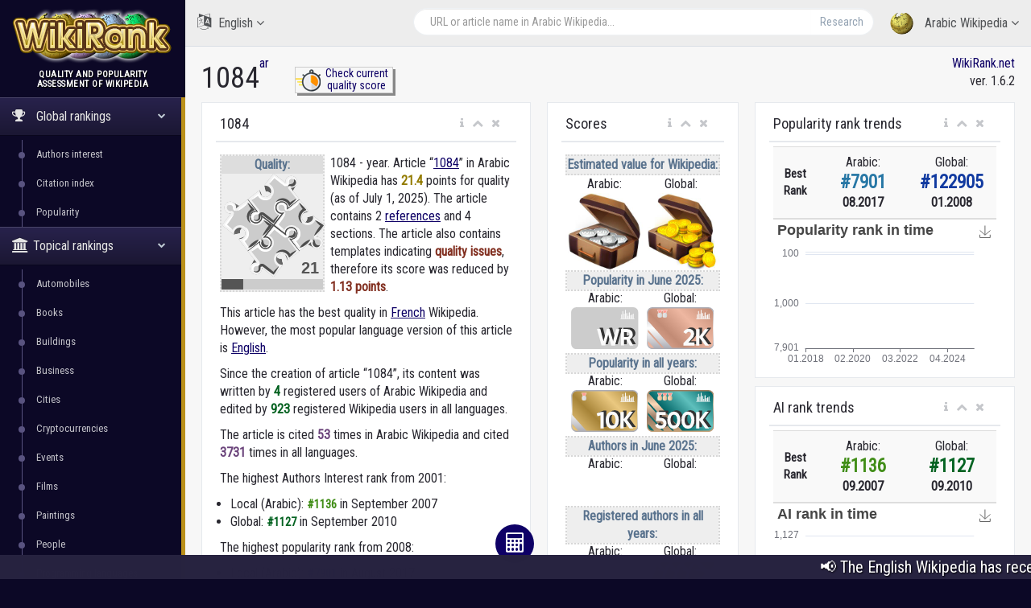

--- FILE ---
content_type: text/html; charset=utf-8
request_url: https://wikirank.net/ar/1084
body_size: 22135
content:


<!DOCTYPE html>

<html lang="en">
  <head>
    <meta http-equiv="Content-Type" content="text/html; charset=UTF-8">
    <meta charset="utf-8">
    <meta http-equiv="X-UA-Compatible" content="IE=edge">
    <meta name="viewport" content="width=device-width, initial-scale=1">

<link rel="apple-touch-icon" sizes="76x76" href="/apple-touch-icon.png">
<link rel="icon" type="image/png" sizes="32x32" href="/favicon-32x32.png">
<link rel="icon" type="image/png" sizes="16x16" href="/favicon-16x16.png">
<link rel="manifest" href="/site.webmanifest">
<link rel="mask-icon" href="/safari-pinned-tab.svg" color="#5bbad5">
<meta name="msapplication-TileColor" content="#da532c">
<meta name="theme-color" content="#ffffff">


    <title>1084 - Arabic Wikipedia | WikiRank</title>

	<meta property="fb:pages" content="947903935240626" />
	<meta property="og:title" content="1084 - Arabic Wikipedia | WikiRank" />
	<meta property="og:url" content="https://wikirank.net/ar/1084" />
	<meta property="og:image" content="https://wikirank.net/img/wikirank-ar-27753.jpg" />
	<meta property="vk:title" content="1084 - Arabic Wikipedia | WikiRank" />
	<meta property="vk:url" content="https://wikirank.net/ar/1084" />
	<meta property="vk:image" content="https://wikirank.net/img/wikirank-ar-27753.jpg" />
	<meta property="twitter:card" content="summary_large_image" />
	<meta property="twitter:site" content="@wikiranknet" />
	<meta property="twitter:title" content="1084 - Arabic Wikipedia | WikiRank" />
	<meta property="twitter:image" content="https://wikirank.net/img/wikirank-ar-27753.jpg" />
	<meta property="twitter:url" content="https://wikirank.net/ar/1084" />
<meta name="description" content="1084 - year. Article 1084 in Arabic Wikipedia has 21.392 points for quality." />
	<meta property="twitter:description" content="1084 - year. Article 1084 in Arabic Wikipedia has 21.392 points for quality." />
	<meta property="og:description" content="1084 - year. Article 1084 in Arabic Wikipedia has 21.392 points for quality." />
	<meta property="vk:description" content="1084 - year. Article 1084 in Arabic Wikipedia has 21.392 points for quality." />



<script src="/js/progressbar.js"></script> <link rel="canonical" href="https://wikirank.net/ar/1084" />

<link rel="prev" title="1085" href="https://wikirank.net/ar/1085" />
<link rel="next" title="1083" href="https://wikirank.net/ar/1083" />

    <link href="/css/bootstrap.min.css" rel="stylesheet">
    <link href="/css/fonts/css/font-awesome.min.css" rel="stylesheet">
<script src="/js/echarts.min.js"></script>
    <link href="/css/custom.min.css?ver=1.24" rel="stylesheet">

<link rel="stylesheet" href="https://fonts.googleapis.com/css?family=UnifrakturMaguntia">
<link href='https://fonts.googleapis.com/css?family=Roboto Condensed' rel='stylesheet'>
<link rel="stylesheet" href="/js/math/jqmath-0.4.3.css">

  </head>

  <body class="nav-md">
<style>body {color: #292830; background:#0C0826;} a.stan {color: #43414C;} a {color: #0E0066;} a:hover {color: #1f00eb;} .nav_title, .left_col {background: #0C0826;} .ticker-wrap {background-color: #272340;} .nav-md ul.nav.child_menu li::before {background: #595380;} .nav-md ul.nav.child_menu li::after {border-left: 1px solid #595380;} .socc {color: #9B98B2;} .nav.side-menu > li.active > a {background:linear-gradient(#28224C,#1B1733),#0C0826;} .boxrank {background-color: #F0EDFF; border:#241680 1px solid;} .boxrank2 {background-color: #B7B2D9;} .boxrank3 {color: #241680;} a.button1 {background: #0E0066;} a.button1:hover {background: #1B00CC;} .formula {color:#0E0066;} </style>    <div class="container body">
      <div class="main_container">
        <div class="col-md-3 left_col">
          <div class="left_col scroll-view">
            <div class="navbar nav_title" style="border: 0;">
              <a href="/" class="site_title">
<img src="/images/newlogo.png" alt="WikiRank - quality and popularity assessment of Wikipedia" title="WikiRank - quality and popularity assessment of Wikipedia" style="margin:5px;" /> <span>WikiRank</span></a>
            </div>

            <div class="clearfix"></div>

                  <!-- sidebar menu -->
            <div id="sidebar-menu" class="main_menu_side hidden-print main_menu">
              <div class="menu_section">
                <h3 style="text-align:center; padding-left: 0;">
Quality and popularity <br />assessment of Wikipedia</h3>
                <ul class="nav side-menu">
                  <li class="active"><a><i class="fa fa-trophy"></i>
Global rankings                   <span class="fa fa-chevron-down"></span></a>
                    <ul class="nav child_menu" style="display:block;">
<li><a href="/ai">Authors interest</a></li><li><a href="/ci">Citation index</a></li><li><a href="/top">Popularity</a></li>
</ul>
</li>

<li class="active"><a><i class="fa fa-university"></i>Topical rankings<span class="fa fa-chevron-down"></span></a>   <ul class="nav child_menu" style="display:block;"><li><a href="/automobile">Automobiles</a></li><li><a href="/book">Books</a></li><li><a href="/building">Buildings</a></li><li><a href="/business">Business</a></li><li><a href="/city">Cities</a></li><li><a href="/crypto">Cryptocurrencies</a></li><li><a href="/event">Events</a></li><li><a href="/film">Films</a></li><li><a href="/painting">Paintings</a></li><li><a href="/human">People</a></li><li><a href="/programming">Programming languages</a></li><li><a href="/shop">Shops</a></li><li><a href="/software">Software</a></li><li><a href="/taxon">Taxon</a></li><li><a href="/tvseries">Television series</a></li><li><a href="/university">Universities</a></li><li><a href="/videogame">Video games</a></li><li><a href="/website">Websites</a></li></ul></li>                  <li class="active"><a><i class="fa fa-home"></i>
Local rankings                   <span class="fa fa-chevron-down"></span></a>
                    <ul class="nav child_menu" style="display:block;">
<li class="current-page"><a href="/ar">ar - Arabic Wikipedia</a></li><li><a href="/az">az - Azerbaijani Wikipedia</a></li><li><a href="/be">be - Belarusian Wikipedia</a></li><li><a href="/bg">bg - Bulgarian Wikipedia</a></li><li><a href="/ca">ca - Catalan Wikipedia</a></li><li><a href="/cs">cs - Czech Wikipedia</a></li><li><a href="/da">da - Danish Wikipedia</a></li><li><a href="/de">de - German Wikipedia</a></li><li><a href="/el">el - Greek Wikipedia</a></li><li><a href="/en">en - English Wikipedia</a></li><li><a href="/eo">eo - Esperanto Wikipedia</a></li><li><a href="/es">es - Spanish Wikipedia</a></li><li><a href="/et">et - Estonian Wikipedia</a></li><li><a href="/eu">eu - Basque Wikipedia</a></li><li><a href="/fa">fa - Persian Wikipedia</a></li><li><a href="/fi">fi - Finnish Wikipedia</a></li><li><a href="/fr">fr - French Wikipedia</a></li><li><a href="/gl">gl - Galician Wikipedia</a></li><li><a href="/he">he - Hebrew Wikipedia</a></li><li><a href="/hi">hi - Hindi Wikipedia</a></li><li><a href="/hr">hr - Croatian Wikipedia</a></li><li><a href="/hu">hu - Hungarian Wikipedia</a></li><li><a href="/hy">hy - Armenian Wikipedia</a></li><li><a href="/id">id - Indonesian Wikipedia</a></li><li><a href="/it">it - Italian Wikipedia</a></li><li><a href="/ja">ja - Japanese Wikipedia</a></li><li><a href="/ka">ka - Georgian Wikipedia</a></li><li><a href="/kk">kk - Kazakh Wikipedia</a></li><li><a href="/ko">ko - Korean Wikipedia</a></li><li><a href="/la">la - Latin Wikipedia</a></li><li><a href="/lt">lt - Lithuanian Wikipedia</a></li><li><a href="/ms">ms - Malay Wikipedia</a></li><li><a href="/nl">nl - Dutch Wikipedia</a></li><li><a href="/nn">nn - Norwegian (Nynorsk) Wikipedia</a></li><li><a href="/no">no - Norwegian Wikipedia</a></li><li><a href="/pl">pl - Polish Wikipedia</a></li><li><a href="/pt">pt - Portuguese Wikipedia</a></li><li><a href="/ro">ro - Romanian Wikipedia</a></li><li><a href="/ru">ru - Russian Wikipedia</a></li><li><a href="/sh">sh - Serbo-Croatian Wikipedia</a></li><li><a href="/simple">simple - Simple English Wikipedia</a></li><li><a href="/sk">sk - Slovak Wikipedia</a></li><li><a href="/sl">sl - Slovenian Wikipedia</a></li><li><a href="/sr">sr - Serbian Wikipedia</a></li><li><a href="/sv">sv - Swedish Wikipedia</a></li><li><a href="/ta">ta - Tamil Wikipedia</a></li><li><a href="/th">th - Thai Wikipedia</a></li><li><a href="/tr">tr - Turkish Wikipedia</a></li><li><a href="/uk">uk - Ukrainian Wikipedia</a></li><li><a href="/ur">ur - Urdu Wikipedia</a></li><li><a href="/uz">uz - Uzbek Wikipedia</a></li><li><a href="/vi">vi - Vietnamese Wikipedia</a></li><li><a href="/vo">vo - Volapük Wikipedia</a></li><li><a href="/zh">zh - Chinese Wikipedia</a></li><li><a href="/zhminnan">zhminnan - Min Nan Wikipedia</a></li>
                    </ul>
                  </li>
                                      <li><a><i class="fa fa-sitemap"></i> WikiRank.net <span class="fa fa-chevron-down"></span></a>
                    <ul class="nav child_menu">
                        <li><a href="https://blog.wikirank.net">Blog.WikiRank</a></li>
                        <li><a href="http://live.wikirank.net">Live.WikiRank</a></li>
                        <li><a href="https://api.wikirank.net">API.WikiRank</a></li>
                        <li><a href="http://cite.wikirank.net">Cite.WikiRank</a></li>
                        <li><a href="http://cite2.wikirank.net">Cite2.WikiRank</a></li>
                        <li><a href="http://top.wikirank.net">Top.WikiRank</a></li>
                        <li><a href="http://ci.wikirank.net">CI.WikiRank</a></li>
                        <li><a href="http://web.wikirank.net">Web.WikiRank</a></li>
                    </ul>
                  </li>

                </ul>
              </div>

            </div>
            <!-- /sidebar menu -->

        
           
          </div>
        </div>

        <!-- top navigation -->
        <div class="top_nav">
          <div class="nav_menu">





            <nav>

              <ul class="nav navbar-nav navbar-right">
                <li class="">
                  <a href="javascript:;" class="user-profile dropdown-toggle" data-toggle="dropdown" aria-expanded="false">
                    <img src="/images/logo.png" />
Arabic Wikipedia                    <span class=" fa fa-angle-down"></span>
                  </a>
                  <ul class="dropdown-menu dropdown-usermenu pull-right" style="width: 250px; height: 200px; overflow: auto;">

<li><a href="/ar">ar - Arabic Wikipedia</a></li><li><a href="/az">az - Azerbaijani Wikipedia</a></li><li><a href="/be">be - Belarusian Wikipedia</a></li><li><a href="/bg">bg - Bulgarian Wikipedia</a></li><li><a href="/ca">ca - Catalan Wikipedia</a></li><li><a href="/cs">cs - Czech Wikipedia</a></li><li><a href="/da">da - Danish Wikipedia</a></li><li><a href="/de">de - German Wikipedia</a></li><li><a href="/el">el - Greek Wikipedia</a></li><li><a href="/en">en - English Wikipedia</a></li><li><a href="/eo">eo - Esperanto Wikipedia</a></li><li><a href="/es">es - Spanish Wikipedia</a></li><li><a href="/et">et - Estonian Wikipedia</a></li><li><a href="/eu">eu - Basque Wikipedia</a></li><li><a href="/fa">fa - Persian Wikipedia</a></li><li><a href="/fi">fi - Finnish Wikipedia</a></li><li><a href="/fr">fr - French Wikipedia</a></li><li><a href="/gl">gl - Galician Wikipedia</a></li><li><a href="/he">he - Hebrew Wikipedia</a></li><li><a href="/hi">hi - Hindi Wikipedia</a></li><li><a href="/hr">hr - Croatian Wikipedia</a></li><li><a href="/hu">hu - Hungarian Wikipedia</a></li><li><a href="/hy">hy - Armenian Wikipedia</a></li><li><a href="/id">id - Indonesian Wikipedia</a></li><li><a href="/it">it - Italian Wikipedia</a></li><li><a href="/ja">ja - Japanese Wikipedia</a></li><li><a href="/ka">ka - Georgian Wikipedia</a></li><li><a href="/kk">kk - Kazakh Wikipedia</a></li><li><a href="/ko">ko - Korean Wikipedia</a></li><li><a href="/la">la - Latin Wikipedia</a></li><li><a href="/lt">lt - Lithuanian Wikipedia</a></li><li><a href="/ms">ms - Malay Wikipedia</a></li><li><a href="/nl">nl - Dutch Wikipedia</a></li><li><a href="/nn">nn - Norwegian (Nynorsk) Wikipedia</a></li><li><a href="/no">no - Norwegian Wikipedia</a></li><li><a href="/pl">pl - Polish Wikipedia</a></li><li><a href="/pt">pt - Portuguese Wikipedia</a></li><li><a href="/ro">ro - Romanian Wikipedia</a></li><li><a href="/ru">ru - Russian Wikipedia</a></li><li><a href="/sh">sh - Serbo-Croatian Wikipedia</a></li><li><a href="/simple">simple - Simple English Wikipedia</a></li><li><a href="/sk">sk - Slovak Wikipedia</a></li><li><a href="/sl">sl - Slovenian Wikipedia</a></li><li><a href="/sr">sr - Serbian Wikipedia</a></li><li><a href="/sv">sv - Swedish Wikipedia</a></li><li><a href="/ta">ta - Tamil Wikipedia</a></li><li><a href="/th">th - Thai Wikipedia</a></li><li><a href="/tr">tr - Turkish Wikipedia</a></li><li><a href="/uk">uk - Ukrainian Wikipedia</a></li><li><a href="/ur">ur - Urdu Wikipedia</a></li><li><a href="/uz">uz - Uzbek Wikipedia</a></li><li><a href="/vi">vi - Vietnamese Wikipedia</a></li><li><a href="/vo">vo - Volapük Wikipedia</a></li><li><a href="/zh">zh - Chinese Wikipedia</a></li><li><a href="/zhminnan">zhminnan - Min Nan Wikipedia</a></li>                    

                  </ul>
                </li>

<li style="width: 55%;">
<form action="/go.php" method="get">
<div class="pull-right top_search" style="margin-top:10px; width: 100%;">
                  <div class="input-group">

                    <input class="form-control search-field" placeholder="URL or article name in Arabic Wikipedia..." name="articlename" value="" type="text" id="poiskk">
                    <input type="hidden" name="language" value="ar">
                    <span class="input-group-btn">
                      <button class="btn btn-default" type="submit">Research</button>
                    </span>
                  </div>
                </div>
</form>
</li>


<li style="width: 160px; float:left">
<a href="javascript:;" class="user-profile dropdown-toggle" data-toggle="dropdown" aria-expanded="false">
                    <i class="fa fa-language" style="font-size: 20px; margin-right: 5px;"> </i> English                    <span class="fa fa-angle-down"></span>
                  </a><style>
                    .userlangde:hover{border-right: #6600CC 5px solid;}
                    .userlangen:hover{border-right: #1B00CC 5px solid;}
                    .userlanges:hover{border-right: #0030CC 5px solid;}
                    .userlangfr:hover{border-right: #007ACC 5px solid;}
                    .userlangit:hover{border-right: #00a8ad 5px solid;}
                    .userlangja:hover{border-right: #00CC88 5px solid;}
                    .userlangpl:hover{border-right: #00a130 5px solid;}
                    .userlangpt:hover{border-right: #0cb900 5px solid;}
                    .userlangru:hover{border-right: #46a100 5px solid;}
                    .userlangzh:hover{border-right: #87a800 5px solid;}
                  </style>
                  <ul class="dropdown-menu" style="width: 120px; overflow: auto; backround: #CCCCCC; font-size: 16px;">
                    <li class="userlangde"><a href="https://de.wikirank.net/ar/1084">de - Deutsch</a></li>                                        <li class="userlanges"><a href="https://es.wikirank.net/ar/1084">es - Español</a></li>                    <li class="userlangfr"><a href="https://fr.wikirank.net/ar/1084">fr - Français</a></li>                    <li class="userlangit"><a href="https://it.wikirank.net/ar/1084">it - Italiano</a></li>                    <li class="userlangja"><a href="https://ja.wikirank.net/ar/1084">ja - 日本語</a></li>                    <li class="userlangpl"><a href="https://pl.wikirank.net/ar/1084">pl - Polski</a></li>                    <li class="userlangpt"><a href="https://pt.wikirank.net/ar/1084">pt - Português</a></li>                    <li class="userlangru"><a href="https://ru.wikirank.net/ar/1084">ru - Русский</a></li>                    <li class="userlangzh"><a href="https://zh.wikirank.net/ar/1084">zh - 中文</a></li>
</ul>
</li>
              </ul>
            </nav>
          </div>
        </div>
        <!-- /top navigation -->

        <!-- page content -->
        <div class="right_col" role="main">
          <div class="">
            <div class="page-title">

              <div class="title_left">
                <h1 style="float:left;">1084</h1>  <p> <a href="/ar" title="Arabic Wikipedia">ar</a></p>
 <style>
 .nacisnijguzik{float:left; text-align:center; width:122px; margin-left: 44px; border: #ccc 1px solid; box-shadow: 3px 3px #888888; font-size: 14px; line-height: 1.1; margin-top: -17px;}
 .nacisnijguzik:hover{margin-left: 46px; margin-top: -15px; box-shadow: 1px 1px #888888;}
 </style>
<div class="nacisnijguzik">
<a href="https://live.wikirank.net/ar/1084" rel="nofollow"><img src="/img/time.png" style="float:left;"/><div>Check current<br /> quality score</div></a></div>

 
              </div>

              <div class="title_right" style="text-align:right;"><a href="https://wikirank.net" title="Quality and popularity assessment of Wikipedia articles">WikiRank.net</a><br />ver. 1.6.2</div>







            </div>
            
            <div class="clearfix"></div>


<script src="https://ajax.googleapis.com/ajax/libs/jquery/2.1.3/jquery.min.js"></script>
<link rel="stylesheet" href="https://ajax.googleapis.com/ajax/libs/jqueryui/1.11.3/themes/smoothness/jquery-ui.css" />
<script src="https://ajax.googleapis.com/ajax/libs/jqueryui/1.11.3/jquery-ui.min.js"></script>
<script type="text/javascript">
$("#poiskk").autocomplete({
    source: function(request, response) {
        console.log(request.term);
        $.ajax({
            url: "https://ar.wikipedia.org/w/api.php",
            dataType: "jsonp",
            data: {
                'action': "opensearch",
                'format': "json",
                'search': request.term
            },
            success: function(data) {
                response(data[1]);
            }
        });
    }
});
</script>
            <div class="row">



<div class="col-md-5 col-sm-5 col-xs-12">
                <div class="x_panel" itemscope itemtype ="https://schema.org/Thing">
                  <div class="x_title">
                    <h2 itemprop="name">1084</h2>
                    <ul class="nav navbar-right panel_toolbox">
                      <li class="dropdown"><a href="#" class="dropdown-toggle" data-toggle="dropdown" role="button" aria-expanded="false"><i class="fa fa-info"></i></a><ul class="dropdown-menu" role="menu">
                          <li>Information about assessment of Wikipedia article &quot;1084&quot; in Arabic language.</li></ul></li>
                      <li><a class="collapse-link"><i class="fa fa-chevron-up"></i></a></li>
                      <li><a class="close-link"><i class="fa fa-close"></i></a></li>
                    </ul>
                    <div class="clearfix"></div>
                  </div>
                  <div class="x_content">

<div class="bqualitys2" style="width:130px; height: 154px; margin:0 7px 13px 0;"><div style="color: #5A738E; font-weight: bold; text-align: center; background-color:#eeeeee; border:2px dotted #d7d7d7;"><div style="text-align: center; background-color:#dddddd;">Quality:</div><img src="/images/puzzle2/128/20.png" /><div id="container2" style="margin-top: 0; margin-bottom: -5px; text-align:center;"></div></div></div><p><span itemprop="description">1084 - year.  Article &ldquo;<a href="https://ar.wikipedia.org/wiki/1084" target="_blank">1084</a>&rdquo; in Arabic Wikipedia</span> has <strong itemprop="ratingValue" style="color:#937b01;">21.4</strong> points for quality (as of July 1, 2025).<!--, <strong style="color:#3b5782;">57</strong> points for popularity and <strong style="color:#4e8235;">4</strong> points for Authors&rsquo; Interest (AI).--> 
The article contains 2 <a href="https://bestref.net/wikipedia/ar/1084">references</a> and 4 sections. The article also contains templates indicating <strong style="color:#823021;">quality issues</strong>, therefore its score was reduced by <strong style="color:#823021;">1.13 points</strong>. <p>This article has the best quality in <a href="/fr/1084">French</a> Wikipedia. However, the most popular language version of this article is <a href="/en/1084">English</a>. </p><p>Since the creation of article &ldquo;1084&rdquo;, its content was written by <span style="color: #056322; font-weight: bold;">4</span> registered users of Arabic Wikipedia and edited by <span style="color: #056322; font-weight: bold;">923</span> registered Wikipedia users in all languages.</p> <p>The article is cited <span style="color: #6b447b; font-weight: bold;">53</span> times in Arabic Wikipedia and cited <span style="color: #6b447b; font-weight: bold;">3731</span> times in all languages.</p> 
</p>
<style>
ul.rankhist {
padding: 0;
margin-left: 13px;
}
</style>
<p>The highest Authors Interest rank from 2001:</p><ul class="rankhist"><li>Local (Arabic): <span style="color:#428e19;font-weight:bold; font-size: 15px;">&#35;1136</span> in September 2007</li><li>Global: <span style="color:#056322;font-weight:bold; font-size: 15px;">&#35;1127</span> in September 2010</li></ul><p>The highest popularity rank from 2008:</p><ul class="rankhist"><li>Local (Arabic): <span style="color:#2777a5;font-weight:bold; font-size: 15px;">&#35;7901</span> in August 2017</li><li>Global: <span style="color:#113aa0;font-weight:bold; font-size: 15px;">&#35;122905</span> in January 2008</li></ul><p>There are 53 language versions for this article in the WikiRank database (of the considered 55 Wikipedia language editions).</p><p>The quality and popularity assessment was based on Wikipédia dumps from July 1, 2025 (including revision history and pageviews for previous years). <!--Query time 0.0404 sec. --></p>  

<p>The table below shows the language versions of the article with the highest quality.</p> </div>
</div>


<div class="x_panel">
                  <div class="x_title">
                    <h2>Languages with the highest quality</h2>
                    <ul class="nav navbar-right panel_toolbox">
                      <li class="dropdown"><a href="#" class="dropdown-toggle" data-toggle="dropdown" role="button" aria-expanded="false"><i class="fa fa-info"></i></a><ul class="dropdown-menu" role="menu">
                          <li>Language versions of the article with the highest quality</li></ul></li>
                      <li><a class="collapse-link"><i class="fa fa-chevron-up"></i></a></li>
                      <li><a class="close-link"><i class="fa fa-close"></i></a></li>
                    </ul>
                    <div class="clearfix"></div>
                  </div>
                  <div class="x_content">


<style>
#dccquality {display: none;}
#dccpop {display: none;}
#dccpop2 {display: none;}
#dccai {display: none;}
#dccai2 {display: none;}
#dcccit {display: none;}
.btnmore {cursor:pointer; width:100%; text-align: center; margin-top: -20px; display: block; border-top: 1px solid #ccc; background-color:#f2f2f2;}
</style>


<table class="table table-striped projects table-hover quatab">
                      <thead>
                        <tr>
                          <th style="width: 1%">#</th><th style="text-align:center">Language</th><th style="text-align:center">Quality grade</th><th style="text-align:center">Quality score</th>                          
                        </tr>
                      </thead>
                      <tbody>
<tr><td>1</td><td><a href="/fr/1084">French (fr)</a><br /><small>1084</small></td><td style="text-align:center;"><div class="qualitys"><img src="/images/puzzle/32/25.png" /></div></td><td class="project_progress" style="text-align:center;"><div class="progrr"><div class="progress-bar bg-orange" role="progressbar" data-transitiongoal="27.7669" style="width: 27.7669%;" aria-valuenow="56"></div></div><small>27.7669</small></td></tr><tr><td>2</td><td><a href="/ca/1084">Catalan (ca)</a><br /><small>1084</small></td><td style="text-align:center;"><div class="qualitys"><img src="/images/puzzle/32/25.png" /></div></td><td class="project_progress" style="text-align:center;"><div class="progrr"><div class="progress-bar bg-orange" role="progressbar" data-transitiongoal="25.611" style="width: 25.611%;" aria-valuenow="56"></div></div><small>25.611</small></td></tr><tr><td>3</td><td><a href="/ru/1084_год">Russian (ru)</a><br /><small>1084 год</small></td><td style="text-align:center;"><div class="qualitys"><img src="/images/puzzle/32/25.png" /></div></td><td class="project_progress" style="text-align:center;"><div class="progrr"><div class="progress-bar bg-orange" role="progressbar" data-transitiongoal="25.4752" style="width: 25.4752%;" aria-valuenow="56"></div></div><small>25.4752</small></td></tr><tr><td>4</td><td><a href="/ar/1084">Arabic (ar)</a><br /><small>1084</small></td><td style="text-align:center;"><div class="qualitys"><img src="/images/puzzle/32/20.png" /></div></td><td class="project_progress" style="text-align:center;"><div class="progrr"><div class="progress-bar bg-orange" role="progressbar" data-transitiongoal="21.392" style="width: 21.392%;" aria-valuenow="56"></div></div><small>21.392</small></td></tr><tr><td>5</td><td><a href="/hu/1084">Hungarian (hu)</a><br /><small>1084</small></td><td style="text-align:center;"><div class="qualitys"><img src="/images/puzzle/32/20.png" /></div></td><td class="project_progress" style="text-align:center;"><div class="progrr"><div class="progress-bar bg-orange" role="progressbar" data-transitiongoal="20.3185" style="width: 20.3185%;" aria-valuenow="56"></div></div><small>20.3185</small></td></tr></tbody><tbody id="dccquality"><tr><td>6</td><td><a href="/ka/1084">Georgian (ka)</a><br /><small>1084</small></td><td style="text-align:center;"><div class="qualitys"><img src="/images/puzzle/32/20.png" /></div></td><td class="project_progress" style="text-align:center;"><div class="progrr"><div class="progress-bar bg-orange" role="progressbar" data-transitiongoal="20.2044" style="width: 20.2044%;" aria-valuenow="56"></div></div><small>20.2044</small></td></tr><tr><td>7</td><td><a href="/zhminnan/1084_nî">Min Nan (zhminnan)</a><br /><small>1084 nî</small></td><td style="text-align:center;"><div class="qualitys"><img src="/images/puzzle/32/15.png" /></div></td><td class="project_progress" style="text-align:center;"><div class="progrr"><div class="progress-bar bg-orange" role="progressbar" data-transitiongoal="19.8421" style="width: 19.8421%;" aria-valuenow="56"></div></div><small>19.8421</small></td></tr><tr><td>8</td><td><a href="/hi/१०८४">Hindi (hi)</a><br /><small>१०८४</small></td><td style="text-align:center;"><div class="qualitys"><img src="/images/puzzle/32/15.png" /></div></td><td class="project_progress" style="text-align:center;"><div class="progrr"><div class="progress-bar bg-orange" role="progressbar" data-transitiongoal="19.2368" style="width: 19.2368%;" aria-valuenow="56"></div></div><small>19.2368</small></td></tr><tr><td>9</td><td><a href="/en/1084">English (en)</a><br /><small>1084</small></td><td style="text-align:center;"><div class="qualitys"><img src="/images/puzzle/32/15.png" /></div></td><td class="project_progress" style="text-align:center;"><div class="progrr"><div class="progress-bar bg-orange" role="progressbar" data-transitiongoal="18.0522" style="width: 18.0522%;" aria-valuenow="56"></div></div><small>18.0522</small></td></tr><tr><td>10</td><td><a href="/de/1084">German (de)</a><br /><small>1084</small></td><td style="text-align:center;"><div class="qualitys"><img src="/images/puzzle/32/15.png" /></div></td><td class="project_progress" style="text-align:center;"><div class="progrr"><div class="progress-bar bg-orange" role="progressbar" data-transitiongoal="17.8359" style="width: 17.8359%;" aria-valuenow="56"></div></div><small>17.8359</small></td></tr>                      </tbody>
                    </table>
<a onclick="showdccquality()" id="dccqualitybtn" class="btnmore">More...</a>
<script>
var dots1 = document.getElementById("dccquality");
var btnText1 = document.getElementById("dccqualitybtn");
dots1.style.display = "none";
function showdccquality() {

if (dots1.style.display === "none"){
dots1.style.display = "table-row-group";
btnText1.innerHTML = "Less...";
}
else {
dots1.style.display = "none";
btnText1.innerHTML = "More...";
}
}
</script>

<p>The following table shows the most popular language versions of the article.</p>
</div>
</div>


<div class="x_panel">
                  <div class="x_title">
                    <h2>Most popular in all the time</h2>
                    <ul class="nav navbar-right panel_toolbox">
                      <li class="dropdown"><a href="#" class="dropdown-toggle" data-toggle="dropdown" role="button" aria-expanded="false"><i class="fa fa-info"></i></a><ul class="dropdown-menu" role="menu">
                          <li>Most popular languages of the article in all the time</li></ul></li>
                      <li><a class="collapse-link"><i class="fa fa-chevron-up"></i></a></li>
                      <li><a class="close-link"><i class="fa fa-close"></i></a></li>
                    </ul>
                    <div class="clearfix"></div>
                  </div>
                  <div class="x_content">
The most popular language versions of the article &quot;<strong>1084</strong>&quot; in <strong>all the time</strong><table class="table table-striped projects table-hover quatab">
                      <thead>
                        <tr>
                          <th style="width: 1%">#</th><th style="text-align:center">Language</th><th style="text-align:center">Popularity award</th><th style="text-align:center">Relative popularity</th>                        </tr>
                      </thead>
                      <tbody>
<tr><td>1</td><td><a href="/pl/1084">Polish (pl)</a><br /><small>1084</small></td>
<td style="text-align:center;"><div class="qualitys"><img src="/images/pop/11.svg" style="height:32px;" /></div></td><td class="project_progress" style="text-align:center;"><div class="progrr"><div class="progress-bar bg-blue" role="progressbar" data-transitiongoal="100" style="width: 100%;" aria-valuenow="100"></div></div><small>161 417</small></td></tr><tr><td>2</td><td><a href="/en/1084">English (en)</a><br /><small>1084</small></td>
<td style="text-align:center;"><div class="qualitys"><img src="/images/pop/11.svg" style="height:32px;" /></div></td><td class="project_progress" style="text-align:center;"><div class="progrr"><div class="progress-bar bg-blue" role="progressbar" data-transitiongoal="61" style="width: 61%;" aria-valuenow="61"></div></div><small>98 677</small></td></tr><tr><td>3</td><td><a href="/de/1084">German (de)</a><br /><small>1084</small></td>
<td style="text-align:center;"><div class="qualitys"><img src="/images/pop/9.svg" style="height:32px;" /></div></td><td class="project_progress" style="text-align:center;"><div class="progrr"><div class="progress-bar bg-blue" role="progressbar" data-transitiongoal="20" style="width: 20%;" aria-valuenow="20"></div></div><small>32 978</small></td></tr><tr><td>4</td><td><a href="/ru/1084_год">Russian (ru)</a><br /><small>1084 год</small></td>
<td style="text-align:center;"><div class="qualitys"><img src="/images/pop/9.svg" style="height:32px;" /></div></td><td class="project_progress" style="text-align:center;"><div class="progrr"><div class="progress-bar bg-blue" role="progressbar" data-transitiongoal="20" style="width: 20%;" aria-valuenow="20"></div></div><small>32 555</small></td></tr><tr><td>5</td><td><a href="/es/1084">Spanish (es)</a><br /><small>1084</small></td>
<td style="text-align:center;"><div class="qualitys"><img src="/images/pop/9.svg" style="height:32px;" /></div></td><td class="project_progress" style="text-align:center;"><div class="progrr"><div class="progress-bar bg-blue" role="progressbar" data-transitiongoal="18" style="width: 18%;" aria-valuenow="18"></div></div><small>29 689</small></td></tr></tbody><tbody id="dccpop"><tr><td>6</td><td><a href="/it/1084">Italian (it)</a><br /><small>1084</small></td>
<td style="text-align:center;"><div class="qualitys"><img src="/images/pop/9.svg" style="height:32px;" /></div></td><td class="project_progress" style="text-align:center;"><div class="progrr"><div class="progress-bar bg-blue" role="progressbar" data-transitiongoal="17" style="width: 17%;" aria-valuenow="17"></div></div><small>28 041</small></td></tr><tr><td>7</td><td><a href="/fr/1084">French (fr)</a><br /><small>1084</small></td>
<td style="text-align:center;"><div class="qualitys"><img src="/images/pop/9.svg" style="height:32px;" /></div></td><td class="project_progress" style="text-align:center;"><div class="progrr"><div class="progress-bar bg-blue" role="progressbar" data-transitiongoal="17" style="width: 17%;" aria-valuenow="17"></div></div><small>27 143</small></td></tr><tr><td>8</td><td><a href="/ja/1084年">Japanese (ja)</a><br /><small>1084年</small></td>
<td style="text-align:center;"><div class="qualitys"><img src="/images/pop/9.svg" style="height:32px;" /></div></td><td class="project_progress" style="text-align:center;"><div class="progrr"><div class="progress-bar bg-blue" role="progressbar" data-transitiongoal="13" style="width: 13%;" aria-valuenow="13"></div></div><small>21 073</small></td></tr><tr><td>9</td><td><a href="/zh/1084年">Chinese (zh)</a><br /><small>1084年</small></td>
<td style="text-align:center;"><div class="qualitys"><img src="/images/pop/8.svg" style="height:32px;" /></div></td><td class="project_progress" style="text-align:center;"><div class="progrr"><div class="progress-bar bg-blue" role="progressbar" data-transitiongoal="9" style="width: 9%;" aria-valuenow="9"></div></div><small>14 285</small></td></tr><tr><td>10</td><td><a href="/pt/1084">Portuguese (pt)</a><br /><small>1084</small></td>
<td style="text-align:center;"><div class="qualitys"><img src="/images/pop/8.svg" style="height:32px;" /></div></td><td class="project_progress" style="text-align:center;"><div class="progrr"><div class="progress-bar bg-blue" role="progressbar" data-transitiongoal="9" style="width: 9%;" aria-valuenow="9"></div></div><small>13 763</small></td></tr>                      </tbody>
                    </table>

<a onclick="showdccpop()" id="dccpopbtn" class="btnmore">More...</a>
<script>
var dots2 = document.getElementById("dccpop");
var btnText2 = document.getElementById("dccpopbtn");
dots2.style.display = "none";
function showdccpop() {

if (dots2.style.display === "none"){
dots2.style.display = "table-row-group";
btnText2.innerHTML = "Less...";
}
else {
dots2.style.display = "none";
btnText2.innerHTML = "More...";
}
}
</script>


<p>The following table shows the language versions of the article with the highest popularity in the last month.</p>


                  </div>
                </div>








<div class="x_panel">
                  <div class="x_title">
                    <h2>Most popular in June 2025</h2>
                    <ul class="nav navbar-right panel_toolbox">
                      <li class="dropdown"><a href="#" class="dropdown-toggle" data-toggle="dropdown" role="button" aria-expanded="false"><i class="fa fa-info"></i></a><ul class="dropdown-menu" role="menu">
                          <li>Most popular languages of the article in June 2025</li></ul></li>
                      <li><a class="collapse-link"><i class="fa fa-chevron-up"></i></a></li>
                      <li><a class="close-link"><i class="fa fa-close"></i></a></li>
                    </ul>
                    <div class="clearfix"></div>
                  </div>
                  <div class="x_content">
The most popular language versions of the article &quot;<strong>1084</strong>&quot; in <strong>June 2025</strong><table class="table table-striped projects table-hover quatab">
                      <thead>
                        <tr>
                          <th style="width: 1%">#</th><th style="text-align:center">Language</th><th style="text-align:center">Popularity award</th><th style="text-align:center">Relative popularity</th>                        </tr>
                      </thead>
                      <tbody>
<tr><td>1</td><td><a href="/en/1084">English (en)</a><br /><small>1084</small></td>
<td style="text-align:center;"><div class="qualitys"><img src="/images/pop/3.svg" style="height:32px;" /></div></td><td class="project_progress" style="text-align:center;"><div class="progrr"><div class="progress-bar bg-blue" role="progressbar" data-transitiongoal="100" style="width: 100%;" aria-valuenow="100"></div></div><small>326</small></td></tr><tr><td>2</td><td><a href="/simple/1084">Simple English (simple)</a><br /><small>1084</small></td>
<td style="text-align:center;"><div class="qualitys"><img src="/images/pop/2.svg" style="height:32px;" /></div></td><td class="project_progress" style="text-align:center;"><div class="progrr"><div class="progress-bar bg-blue" role="progressbar" data-transitiongoal="43" style="width: 43%;" aria-valuenow="43"></div></div><small>139</small></td></tr><tr><td>3</td><td><a href="/zh/1084年">Chinese (zh)</a><br /><small>1084年</small></td>
<td style="text-align:center;"><div class="qualitys"><img src="/images/pop/2.svg" style="height:32px;" /></div></td><td class="project_progress" style="text-align:center;"><div class="progrr"><div class="progress-bar bg-blue" role="progressbar" data-transitiongoal="34" style="width: 34%;" aria-valuenow="34"></div></div><small>111</small></td></tr><tr><td>4</td><td><a href="/uz/1084">Uzbek (uz)</a><br /><small>1084</small></td>
<td style="text-align:center;"><div class="qualitys"><img src="/images/pop/1.svg" style="height:32px;" /></div></td><td class="project_progress" style="text-align:center;"><div class="progrr"><div class="progress-bar bg-blue" role="progressbar" data-transitiongoal="28" style="width: 28%;" aria-valuenow="28"></div></div><small>91</small></td></tr><tr><td>5</td><td><a href="/az/1084">Azerbaijani (az)</a><br /><small>1084</small></td>
<td style="text-align:center;"><div class="qualitys"><img src="/images/pop/1.svg" style="height:32px;" /></div></td><td class="project_progress" style="text-align:center;"><div class="progrr"><div class="progress-bar bg-blue" role="progressbar" data-transitiongoal="27" style="width: 27%;" aria-valuenow="27"></div></div><small>88</small></td></tr></tbody><tbody id="dccpop2"><tr><td>6</td><td><a href="/ka/1084">Georgian (ka)</a><br /><small>1084</small></td>
<td style="text-align:center;"><div class="qualitys"><img src="/images/pop/1.svg" style="height:32px;" /></div></td><td class="project_progress" style="text-align:center;"><div class="progrr"><div class="progress-bar bg-blue" role="progressbar" data-transitiongoal="27" style="width: 27%;" aria-valuenow="27"></div></div><small>88</small></td></tr><tr><td>7</td><td><a href="/uk/1084">Ukrainian (uk)</a><br /><small>1084</small></td>
<td style="text-align:center;"><div class="qualitys"><img src="/images/pop/1.svg" style="height:32px;" /></div></td><td class="project_progress" style="text-align:center;"><div class="progrr"><div class="progress-bar bg-blue" role="progressbar" data-transitiongoal="26" style="width: 26%;" aria-valuenow="26"></div></div><small>86</small></td></tr><tr><td>8</td><td><a href="/hr/1084.">Croatian (hr)</a><br /><small>1084.</small></td>
<td style="text-align:center;"><div class="qualitys"><img src="/images/pop/1.svg" style="height:32px;" /></div></td><td class="project_progress" style="text-align:center;"><div class="progrr"><div class="progress-bar bg-blue" role="progressbar" data-transitiongoal="24" style="width: 24%;" aria-valuenow="24"></div></div><small>79</small></td></tr><tr><td>9</td><td><a href="/id/1084">Indonesian (id)</a><br /><small>1084</small></td>
<td style="text-align:center;"><div class="qualitys"><img src="/images/pop/1.svg" style="height:32px;" /></div></td><td class="project_progress" style="text-align:center;"><div class="progrr"><div class="progress-bar bg-blue" role="progressbar" data-transitiongoal="23" style="width: 23%;" aria-valuenow="23"></div></div><small>76</small></td></tr><tr><td>10</td><td><a href="/sr/1084">Serbian (sr)</a><br /><small>1084</small></td>
<td style="text-align:center;"><div class="qualitys"><img src="/images/pop/1.svg" style="height:32px;" /></div></td><td class="project_progress" style="text-align:center;"><div class="progrr"><div class="progress-bar bg-blue" role="progressbar" data-transitiongoal="22" style="width: 22%;" aria-valuenow="22"></div></div><small>72</small></td></tr>                      </tbody>
                    </table>

<a onclick="showdccpop2()" id="dccpopbtn2" class="btnmore">More...</a>
<script>
var dots22 = document.getElementById("dccpop2");
var btnText22 = document.getElementById("dccpopbtn2");
dots22.style.display = "none";
function showdccpop2() {

if (dots22.style.display === "none"){
dots22.style.display = "table-row-group";
btnText22.innerHTML = "Less...";
}
else {
dots22.style.display = "none";
btnText22.innerHTML = "More...";
}
}
</script>


<p>The following table shows the language versions of the article with the highest Authors&rsquo; Interest.</p>


                  </div>
                </div>








<div class="x_panel">
                  <div class="x_title">
                    <h2>The highest AI</h2>
                    <ul class="nav navbar-right panel_toolbox">
                      <li class="dropdown"><a href="#" class="dropdown-toggle" data-toggle="dropdown" role="button" aria-expanded="false"><i class="fa fa-info"></i></a><ul class="dropdown-menu" role="menu">
                          <li>Language versions of the article with the highest Authors&rsquo; Interest (number of authors)</li></ul></li>
                      <li><a class="collapse-link"><i class="fa fa-chevron-up"></i></a></li>
                      <li><a class="close-link"><i class="fa fa-close"></i></a></li>
                    </ul>
                    <div class="clearfix"></div>
                  </div>
                  <div class="x_content">
Language versions of the article &quot;<strong>1084</strong>&quot; with the highest Authors Interest (number of authors). Only registered Wikipedia users were taken into account.<table class="table table-striped projects table-hover quatab">
                      <thead>
                        <tr>
                          <th style="width: 1%">#</th><th style="text-align:center">Language</th><th style="text-align:center">AI award</th><th style="text-align:center">Relative AI</th>                        </tr>
                      </thead>
                      <tbody>
<tr><td>1</td><td><a href="/de/1084">German (de)</a><br /><small>1084</small></td>
<td style="text-align:center;"><div class="qualitys"><img src="/images/ai/50.png" style="height:32px;" /></div></td><td class="project_progress" style="text-align:center;"><div class="progrr"><div class="progress-bar bg-green" role="progressbar" data-transitiongoal="100" style="width: 100%;" aria-valuenow="100"></div></div><small>73</small></td></tr><tr><td>2</td><td><a href="/fr/1084">French (fr)</a><br /><small>1084</small></td>
<td style="text-align:center;"><div class="qualitys"><img src="/images/ai/50.png" style="height:32px;" /></div></td><td class="project_progress" style="text-align:center;"><div class="progrr"><div class="progress-bar bg-green" role="progressbar" data-transitiongoal="90" style="width: 90%;" aria-valuenow="90"></div></div><small>66</small></td></tr><tr><td>3</td><td><a href="/it/1084">Italian (it)</a><br /><small>1084</small></td>
<td style="text-align:center;"><div class="qualitys"><img src="/images/ai/50.png" style="height:32px;" /></div></td><td class="project_progress" style="text-align:center;"><div class="progrr"><div class="progress-bar bg-green" role="progressbar" data-transitiongoal="75" style="width: 75%;" aria-valuenow="75"></div></div><small>55</small></td></tr><tr><td>4</td><td><a href="/nl/1084">Dutch (nl)</a><br /><small>1084</small></td>
<td style="text-align:center;"><div class="qualitys"><img src="/images/ai/50.png" style="height:32px;" /></div></td><td class="project_progress" style="text-align:center;"><div class="progrr"><div class="progress-bar bg-green" role="progressbar" data-transitiongoal="73" style="width: 73%;" aria-valuenow="73"></div></div><small>53</small></td></tr><tr><td>5</td><td><a href="/en/1084">English (en)</a><br /><small>1084</small></td>
<td style="text-align:center;"><div class="qualitys"><img src="/images/ai/30.png" style="height:32px;" /></div></td><td class="project_progress" style="text-align:center;"><div class="progrr"><div class="progress-bar bg-green" role="progressbar" data-transitiongoal="67" style="width: 67%;" aria-valuenow="67"></div></div><small>49</small></td></tr></tbody><tbody id="dccai2"><tr><td>6</td><td><a href="/no/1084">Norwegian (no)</a><br /><small>1084</small></td>
<td style="text-align:center;"><div class="qualitys"><img src="/images/ai/30.png" style="height:32px;" /></div></td><td class="project_progress" style="text-align:center;"><div class="progrr"><div class="progress-bar bg-green" role="progressbar" data-transitiongoal="53" style="width: 53%;" aria-valuenow="53"></div></div><small>39</small></td></tr><tr><td>7</td><td><a href="/da/1084">Danish (da)</a><br /><small>1084</small></td>
<td style="text-align:center;"><div class="qualitys"><img src="/images/ai/30.png" style="height:32px;" /></div></td><td class="project_progress" style="text-align:center;"><div class="progrr"><div class="progress-bar bg-green" role="progressbar" data-transitiongoal="52" style="width: 52%;" aria-valuenow="52"></div></div><small>38</small></td></tr><tr><td>8</td><td><a href="/ru/1084_год">Russian (ru)</a><br /><small>1084 год</small></td>
<td style="text-align:center;"><div class="qualitys"><img src="/images/ai/30.png" style="height:32px;" /></div></td><td class="project_progress" style="text-align:center;"><div class="progrr"><div class="progress-bar bg-green" role="progressbar" data-transitiongoal="52" style="width: 52%;" aria-valuenow="52"></div></div><small>38</small></td></tr><tr><td>9</td><td><a href="/hr/1084.">Croatian (hr)</a><br /><small>1084.</small></td>
<td style="text-align:center;"><div class="qualitys"><img src="/images/ai/30.png" style="height:32px;" /></div></td><td class="project_progress" style="text-align:center;"><div class="progrr"><div class="progress-bar bg-green" role="progressbar" data-transitiongoal="49" style="width: 49%;" aria-valuenow="49"></div></div><small>36</small></td></tr><tr><td>10</td><td><a href="/hu/1084">Hungarian (hu)</a><br /><small>1084</small></td>
<td style="text-align:center;"><div class="qualitys"><img src="/images/ai/30.png" style="height:32px;" /></div></td><td class="project_progress" style="text-align:center;"><div class="progrr"><div class="progress-bar bg-green" role="progressbar" data-transitiongoal="49" style="width: 49%;" aria-valuenow="49"></div></div><small>36</small></td></tr>                      </tbody>
                    </table>
<a onclick="showdccai2()" id="dccaibtn2" class="btnmore">More...</a>
<script>
var dots33 = document.getElementById("dccai2");
var btnText33 = document.getElementById("dccaibtn2");
dots33.style.display = "none";
function showdccai2() {

if (dots33.style.display === "none"){
dots33.style.display = "table-row-group";
btnText33.innerHTML = "Less...";
}
else {
dots33.style.display = "none";
btnText33.innerHTML = "More...";
}
}
</script>
<p>The following table shows the language versions of the article with the highest Authors&rsquo; Interest in the last month.</p>


                  </div>
                </div>








<div class="x_panel">
                  <div class="x_title">
                    <h2>The highest AI in June 2025</h2>
                    <ul class="nav navbar-right panel_toolbox">
                      <li class="dropdown"><a href="#" class="dropdown-toggle" data-toggle="dropdown" role="button" aria-expanded="false"><i class="fa fa-info"></i></a><ul class="dropdown-menu" role="menu">
                          <li>Language versions of the article with the highest Authors&rsquo; Interest (number of authors)</li></ul></li>
                      <li><a class="collapse-link"><i class="fa fa-chevron-up"></i></a></li>
                      <li><a class="close-link"><i class="fa fa-close"></i></a></li>
                    </ul>
                    <div class="clearfix"></div>
                  </div>
                  <div class="x_content">
Language versions of the article &quot;<strong>1084</strong>&quot; with the highest AI in <strong>June 2025</strong><table class="table table-striped projects table-hover quatab">
                      <thead>
                        <tr>
                          <th style="width: 1%">#</th><th style="text-align:center">Language</th><th style="text-align:center">AI award</th><th style="text-align:center">Relative AI</th>                        </tr>
                      </thead>
                      <tbody>
<tr><td>1</td><td><a href="/ar/1084">Arabic (ar)</a><br /><small>1084</small></td>
<td style="text-align:center;"><div class="qualitys"><img src="/images/ai/0.png" style="height:32px;" /></div></td><td class="project_progress" style="text-align:center;"><div class="progrr"><div class="progress-bar bg-green" role="progressbar" data-transitiongoal="0" style="width: 0%;" aria-valuenow="0"></div></div><small>0</small></td></tr><tr><td>2</td><td><a href="/az/1084">Azerbaijani (az)</a><br /><small>1084</small></td>
<td style="text-align:center;"><div class="qualitys"><img src="/images/ai/0.png" style="height:32px;" /></div></td><td class="project_progress" style="text-align:center;"><div class="progrr"><div class="progress-bar bg-green" role="progressbar" data-transitiongoal="0" style="width: 0%;" aria-valuenow="0"></div></div><small>0</small></td></tr><tr><td>3</td><td><a href="/be/1084">Belarusian (be)</a><br /><small>1084</small></td>
<td style="text-align:center;"><div class="qualitys"><img src="/images/ai/0.png" style="height:32px;" /></div></td><td class="project_progress" style="text-align:center;"><div class="progrr"><div class="progress-bar bg-green" role="progressbar" data-transitiongoal="0" style="width: 0%;" aria-valuenow="0"></div></div><small>0</small></td></tr><tr><td>4</td><td><a href="/bg/1084">Bulgarian (bg)</a><br /><small>1084</small></td>
<td style="text-align:center;"><div class="qualitys"><img src="/images/ai/0.png" style="height:32px;" /></div></td><td class="project_progress" style="text-align:center;"><div class="progrr"><div class="progress-bar bg-green" role="progressbar" data-transitiongoal="0" style="width: 0%;" aria-valuenow="0"></div></div><small>0</small></td></tr><tr><td>5</td><td><a href="/ca/1084">Catalan (ca)</a><br /><small>1084</small></td>
<td style="text-align:center;"><div class="qualitys"><img src="/images/ai/0.png" style="height:32px;" /></div></td><td class="project_progress" style="text-align:center;"><div class="progrr"><div class="progress-bar bg-green" role="progressbar" data-transitiongoal="0" style="width: 0%;" aria-valuenow="0"></div></div><small>0</small></td></tr></tbody><tbody id="dccai"><tr><td>6</td><td><a href="/cs/1084">Czech (cs)</a><br /><small>1084</small></td>
<td style="text-align:center;"><div class="qualitys"><img src="/images/ai/0.png" style="height:32px;" /></div></td><td class="project_progress" style="text-align:center;"><div class="progrr"><div class="progress-bar bg-green" role="progressbar" data-transitiongoal="0" style="width: 0%;" aria-valuenow="0"></div></div><small>0</small></td></tr><tr><td>7</td><td><a href="/da/1084">Danish (da)</a><br /><small>1084</small></td>
<td style="text-align:center;"><div class="qualitys"><img src="/images/ai/0.png" style="height:32px;" /></div></td><td class="project_progress" style="text-align:center;"><div class="progrr"><div class="progress-bar bg-green" role="progressbar" data-transitiongoal="0" style="width: 0%;" aria-valuenow="0"></div></div><small>0</small></td></tr><tr><td>8</td><td><a href="/de/1084">German (de)</a><br /><small>1084</small></td>
<td style="text-align:center;"><div class="qualitys"><img src="/images/ai/0.png" style="height:32px;" /></div></td><td class="project_progress" style="text-align:center;"><div class="progrr"><div class="progress-bar bg-green" role="progressbar" data-transitiongoal="0" style="width: 0%;" aria-valuenow="0"></div></div><small>0</small></td></tr><tr><td>9</td><td><a href="/el/1084">Greek (el)</a><br /><small>1084</small></td>
<td style="text-align:center;"><div class="qualitys"><img src="/images/ai/0.png" style="height:32px;" /></div></td><td class="project_progress" style="text-align:center;"><div class="progrr"><div class="progress-bar bg-green" role="progressbar" data-transitiongoal="0" style="width: 0%;" aria-valuenow="0"></div></div><small>0</small></td></tr><tr><td>10</td><td><a href="/en/1084">English (en)</a><br /><small>1084</small></td>
<td style="text-align:center;"><div class="qualitys"><img src="/images/ai/0.png" style="height:32px;" /></div></td><td class="project_progress" style="text-align:center;"><div class="progrr"><div class="progress-bar bg-green" role="progressbar" data-transitiongoal="0" style="width: 0%;" aria-valuenow="0"></div></div><small>0</small></td></tr>                      </tbody>
                    </table>
<a onclick="showdccai()" id="dccaibtn" class="btnmore">More...</a>
<script>
var dots3 = document.getElementById("dccai");
var btnText3 = document.getElementById("dccaibtn");
dots3.style.display = "none";
function showdccai() {

if (dots3.style.display === "none"){
dots3.style.display = "table-row-group";
btnText3.innerHTML = "Less...";
}
else {
dots3.style.display = "none";
btnText3.innerHTML = "More...";
}
}
</script>
<p>The following table shows the language versions of the article with the highest number of citations.</p>


                  </div>
                </div>






<div class="x_panel">
                  <div class="x_title">
                    <h2>The highest CI</h2>
                    <ul class="nav navbar-right panel_toolbox">
                      <li class="dropdown"><a href="#" class="dropdown-toggle" data-toggle="dropdown" role="button" aria-expanded="false"><i class="fa fa-info"></i></a><ul class="dropdown-menu" role="menu">
                          <li>Language versions of the article with the highest citation index</li></ul></li>
                      <li><a class="collapse-link"><i class="fa fa-chevron-up"></i></a></li>
                      <li><a class="close-link"><i class="fa fa-close"></i></a></li>
                    </ul>
                    <div class="clearfix"></div>
                  </div>
                  <div class="x_content">
Language versions of the article &quot;<strong>1084</strong>&quot; with the highest Citation Index (CI)<table class="table table-striped projects table-hover quatab">
                      <thead>
                        <tr>
                          <th style="width: 1%">#</th><th style="text-align:center">Language</th><th style="text-align:center">CI award</th><th style="text-align:center">Relative CI</th>                        </tr>
                      </thead>
                      <tbody>
<tr><td>1</td><td><a href="/ru/1084_год">Russian (ru)</a><br /><small>1084 год</small></td>
<td style="text-align:center;"><div class="qualitys"><img src="/images/ci/10.png" /></div></td><td class="project_progress" style="text-align:center;"><div class="progrr"><div class="progress-bar bg-purple" role="progressbar" data-transitiongoal="100" style="width: 100%;" aria-valuenow="100"></div></div><small>335</small></td></tr><tr><td>2</td><td><a href="/it/1084">Italian (it)</a><br /><small>1084</small></td>
<td style="text-align:center;"><div class="qualitys"><img src="/images/ci/10.png" /></div></td><td class="project_progress" style="text-align:center;"><div class="progrr"><div class="progress-bar bg-purple" role="progressbar" data-transitiongoal="83" style="width: 83%;" aria-valuenow="83"></div></div><small>279</small></td></tr><tr><td>3</td><td><a href="/fr/1084">French (fr)</a><br /><small>1084</small></td>
<td style="text-align:center;"><div class="qualitys"><img src="/images/ci/10.png" /></div></td><td class="project_progress" style="text-align:center;"><div class="progrr"><div class="progress-bar bg-purple" role="progressbar" data-transitiongoal="77" style="width: 77%;" aria-valuenow="77"></div></div><small>257</small></td></tr><tr><td>4</td><td><a href="/ja/1084年">Japanese (ja)</a><br /><small>1084年</small></td>
<td style="text-align:center;"><div class="qualitys"><img src="/images/ci/9.png" /></div></td><td class="project_progress" style="text-align:center;"><div class="progrr"><div class="progress-bar bg-purple" role="progressbar" data-transitiongoal="75" style="width: 75%;" aria-valuenow="75"></div></div><small>250</small></td></tr><tr><td>5</td><td><a href="/bg/1084">Bulgarian (bg)</a><br /><small>1084</small></td>
<td style="text-align:center;"><div class="qualitys"><img src="/images/ci/9.png" /></div></td><td class="project_progress" style="text-align:center;"><div class="progrr"><div class="progress-bar bg-purple" role="progressbar" data-transitiongoal="57" style="width: 57%;" aria-valuenow="57"></div></div><small>192</small></td></tr></tbody><tbody id="dcccit"><tr><td>6</td><td><a href="/ca/1084">Catalan (ca)</a><br /><small>1084</small></td>
<td style="text-align:center;"><div class="qualitys"><img src="/images/ci/9.png" /></div></td><td class="project_progress" style="text-align:center;"><div class="progrr"><div class="progress-bar bg-purple" role="progressbar" data-transitiongoal="44" style="width: 44%;" aria-valuenow="44"></div></div><small>149</small></td></tr><tr><td>7</td><td><a href="/gl/1084">Galician (gl)</a><br /><small>1084</small></td>
<td style="text-align:center;"><div class="qualitys"><img src="/images/ci/9.png" /></div></td><td class="project_progress" style="text-align:center;"><div class="progrr"><div class="progress-bar bg-purple" role="progressbar" data-transitiongoal="40" style="width: 40%;" aria-valuenow="40"></div></div><small>135</small></td></tr><tr><td>8</td><td><a href="/ro/1084">Romanian (ro)</a><br /><small>1084</small></td>
<td style="text-align:center;"><div class="qualitys"><img src="/images/ci/9.png" /></div></td><td class="project_progress" style="text-align:center;"><div class="progrr"><div class="progress-bar bg-purple" role="progressbar" data-transitiongoal="38" style="width: 38%;" aria-valuenow="38"></div></div><small>126</small></td></tr><tr><td>9</td><td><a href="/fi/1084">Finnish (fi)</a><br /><small>1084</small></td>
<td style="text-align:center;"><div class="qualitys"><img src="/images/ci/9.png" /></div></td><td class="project_progress" style="text-align:center;"><div class="progrr"><div class="progress-bar bg-purple" role="progressbar" data-transitiongoal="34" style="width: 34%;" aria-valuenow="34"></div></div><small>115</small></td></tr><tr><td>10</td><td><a href="/fa/۱۰۸۴_(میلادی)">Persian (fa)</a><br /><small>۱۰۸۴ (میلادی)</small></td>
<td style="text-align:center;"><div class="qualitys"><img src="/images/ci/9.png" /></div></td><td class="project_progress" style="text-align:center;"><div class="progrr"><div class="progress-bar bg-purple" role="progressbar" data-transitiongoal="34" style="width: 34%;" aria-valuenow="34"></div></div><small>113</small></td></tr>                      </tbody>
                    </table>

<a onclick="showdcccit()" id="dcccitbtn" class="btnmore">More...</a>
<script>
var dots4 = document.getElementById("dcccit");
var btnText4 = document.getElementById("dcccitbtn");
dots4.style.display = "none";
function showdcccit() {

if (dots4.style.display === "none"){
dots4.style.display = "table-row-group";
btnText4.innerHTML = "Less...";
}
else {
dots4.style.display = "none";
btnText4.innerHTML = "More...";
}
}
</script>



                  </div>
                </div>







              </div>
 
                


              <div class="col-md-3 col-sm-3 col-xs-12">
                <div class="x_panel">
                  <div class="x_title">
                    <h2>Scores</h2>
                    <ul class="nav navbar-right panel_toolbox">
                      <li class="dropdown"><a href="#" class="dropdown-toggle" data-toggle="dropdown" role="button" aria-expanded="false"><i class="fa fa-info"></i></a><ul class="dropdown-menu" role="menu">
                          <li>Quality and popularity scores of the article &quot;1084&quot; in Arabic language.<br />AI (Authors' Interest) indicates the number of authors that have edited the article in June 2025. Popularity indicates page views in June 2025, daily popularity shows median of page views per day during the month.</li></ul></li>
                      <li><a class="collapse-link"><i class="fa fa-chevron-up"></i></a></li>
                      <li><a class="close-link"><i class="fa fa-close"></i></a></li>
                    </ul>
                    <div class="clearfix"></div>
                  </div>
                  <div class="x_content">
<div style="text-align:center;">
<div style="color:#5A738E; font-weight: bold; text-align: center; background-color:#eeeeee; border:2px dotted #d7d7d7;">
Estimated value for Wikipedia:</div>
<div style="width:50%; text-align:center; float: left;">
Arabic:<br />
<img src="/images/value/19.jpg" style="width: 100%;"/></div>

<div style="width:50%; text-align:center; float: left;">
Global:<br />
<img src="/images/value/31.jpg" style="width: 100%;"/></div>

</div>

<div style="clear:both;"></div>

<script>
var bar = new ProgressBar.Line(container2, {
  strokeWidth: 10,
  easing: 'easeInOut',
  duration: 1400,
  color: '#555555',
  trailColor: '#ccc',
  trailWidth: 10,
  svgStyle: null,
text: {
    value: '21.392',
      style: {position: 'absolute',
      top: '-25px', right:'5px'}
  },

  step: (state, bar) => {
    bar.setText(Math.round(bar.value()*100));
  }

});
bar.text.style.fontFamily = '"Raleway", Helvetica, sans-serif';
bar.text.style.fontSize = '2rem';
bar.animate(0.21392);  // Number from 0.0 to 1.0
</script>

<noscript>
<div style="color:#776521; font-weight:bold; font-size:20px; margin-top: -20px; text-align:center;">21.392</div>
</noscript>


<div style="background-color:#f7f7f7; border:2px dotted #d7d7d7;">
<div style="color: #5A738E; font-weight: bold; text-align: center; background-color:#eeeeee;">
Popularity in June 2025:</div>

<div style="width:50%; text-align:center; float: left;">
Arabic:<br />
<img src="/images/pop/1.svg" style="width:90%" /></div>

<div style="width:50%; text-align:center; float: left;">
Global:<br />
<img src="/images/pop/6.svg" style="width:90%" /></div>



</div>

<div style="clear:both;"> </div>

<div style="background-color:#f7f7f7; border:2px dotted #d7d7d7; margin-top: 5px;">
<div style="color: #5A738E; font-weight: bold; text-align: center; background-color:#eeeeee;">
Popularity in all years:</div>

<div style="width:50%; text-align:center; float: left;">
Arabic:<br />
<img src="/images/pop/8.svg" style="width:90%" /></div>

<div style="width:50%; text-align:center; float: left;">
Global:<br />
<img src="/images/pop/13.svg" style="width:90%" /></div>



</div>

<div style="clear:both;"> </div>




<div style="background-color:#f7f7f7; border:2px dotted #d7d7d7; margin-top: 5px;">
<div style="color: #5A738E; font-weight: bold; text-align: center; background-color:#eeeeee;">
Authors in June 2025:</div>
<div style="width:50%; text-align:center; float: left;">
Arabic:<br />
<img src="/images/ai2/0.png" style="width:90%;" /></div>
<div style="width:50%; text-align:center; float: left;">
Global:<br />
<img src="/images/ai2/0.png" style="width:90%;" /></div>

</div>

<div style="clear:both;"> </div>


<div style="background-color:#f7f7f7; border:2px dotted #d7d7d7; margin-top: 5px;">
<div style="color: #5A738E; font-weight: bold; text-align: center; background-color:#eeeeee;">
Registered authors in all years:</div>
<div style="width:50%; text-align:center; float: left;">
Arabic:<br />
<img src="/images/ai2/3.png" style="width:90%;" /></div>
<div style="width:50%; text-align:center; float: left;">
Global:<br />
<img src="/images/ai2/500.png" style="width:90%;" /></div>

</div>

<div style="clear:both;"> </div>


<div style="background-color:#f7f7f7; border:2px dotted #d7d7d7; margin-top: 5px;">
<div style="color: #5A738E; font-weight: bold; text-align: center; background-color:#eeeeee;">
Citations:</div>
<div style="width:50%; text-align:center; float: left;">
Arabic:<br />
<img src="/images/ci2/8.png" style="height:100%;" /></div>
<div style="width:50%; text-align:center; float: left;">
Global:<br />
<img src="/images/ci2/15.png" style="height:100%;" /></div>

</div>
<div style="clear:both;"> </div>

</div>
</div>


                <div class="x_panel">
                  <div class="x_title">


                    <h2>Quality measures</h2>
                    <ul class="nav navbar-right panel_toolbox">
                      <li class="dropdown"><a href="#" class="dropdown-toggle" data-toggle="dropdown" role="button" aria-expanded="false"><i class="fa fa-info"></i></a><ul class="dropdown-menu" role="menu" style="width:250px;">
<li>Normalized quality metrics of the article &quot;1084&quot; (in Arabic Wikipedia)</li>
<li><strong>Len.</strong> - the length of the article</li>
<li><strong>Ref.</strong> - number of references in article</li>
<li><strong>Img.</strong> - number of images (at least 5000 px<sup>2</sup>)</li>
<li><strong>Sec.</strong> - number of sections in article</li>
<li><strong>RL</strong> - references to length ratio</li>
<!--<li><strong>Aut.</strong> - number of the authors</li>-->

</ul></li>
                      <li><a class="collapse-link"><i class="fa fa-chevron-up"></i></a></li>
                      <li><a class="close-link"><i class="fa fa-close"></i></a></li>
                    </ul>
                    <div class="clearfix"></div>
                  </div>
                  <div class="x_content">



<div id="containertop" style="height:250px;">
</div>


<script type="text/javascript">
var echartt1 = echarts.init(document.getElementById('containertop'));
var option = {

    title: {
        text: '1084',
        subtext: 'in Arabic Wikipedia by WikiRank.net'
    },
				tooltip: {
				  trigger: 'axis', formatter: '{b0}: {c0}%'
				},
toolbox: {
				  show: true,
orient: 'vertical',
top: 'center',
left: 'right',
				  feature: {
					saveAsImage: {
					  show: true,
					  title: "Save image"
					}
				  }
				},
grid: [{left: '35px'}],
    yAxis: {
        data: ['RL','Sec.','Img.','Ref.','Len.'],
            type: 'category',
        axisTick: {
            show: false
        },
        axisLine: {
            show: false
        },
        z: 10
    },
    xAxis: {
        axisLine: {
            show: false
        },
        axisTick: {
            show: false
        },
        axisLabel: {
            textStyle: {
                color: '#999'
            }
        },
max: 100
    },
    dataZoom: [
        {
            type: 'inside'
        }
    ],
    series: [
        { // For shadow
            type: 'bar',
            itemStyle: {
                normal: {color: 'rgba(0,0,0,0.05)'}
            },
            barGap:'-100%',
            barCategoryGap:'40%',
            data: [],
            animation: false
        },
        {
            type: 'bar',
            itemStyle: {
                normal: {
                    color: new echarts.graphic.LinearGradient(
                        0, 0, 0, 1,
                        [
                            {offset: 0, color: '#bdbebf'},
                            {offset: 0.5, color: '#828282'},
                            {offset: 1, color: '#505151'}
                        ]
                    )
                },
                emphasis: {
                    color: new echarts.graphic.LinearGradient(
                        0, 0, 0, 1,
                        [
                            {offset: 0, color: '#40b7ed'},
                            {offset: 0.7, color: '#2892c1'},
                            {offset: 1, color: '#21759b'}
                        ]
                    )
                }
            },
            data: [96.67,13.79,0,1.04,1.09]
        }
    ]
};

echartt1.setOption(option);


</script>
<!--<metrics>1.09,1.04,0,13.79,96.67</metrics>-->


                  </div>
                </div>




<nav class="hnavi" role="navigation">
			<div class="navlinks">
<a href="/ar/1085" rel="previous"><span>&larr;</span> 1085</a><a href="/ar/1083" style="text-align:right;" rel="next">1083 <span>&rarr;</span></a>			</div>
		</nav>


                <div class="x_panel">
                  <div class="x_title">
                    <h2>Interwikis</h2>



                    <ul class="nav navbar-right panel_toolbox">
                      <li class="dropdown"><a href="#" class="dropdown-toggle" data-toggle="dropdown" role="button" aria-expanded="false"><i class="fa fa-info"></i></a><ul class="dropdown-menu" role="menu">
                          <li>Links to other language versions of the article &quot;1084&quot; (ar)</li></ul></li>
                      <li><a class="collapse-link"><i class="fa fa-chevron-up"></i></a></li>
                      <li><a class="close-link"><i class="fa fa-close"></i></a></li>
                    </ul>
                    <div class="clearfix"></div>
                  </div>
                  <div class="x_content">

<table class="table table-striped projects table-hover quatab">
                      <thead>
                        <tr>
                          <th style="width: 1%">#</th><th style="text-align:center">Language</th><th style="text-align:center">Value</th>                          
                        </tr>
                      </thead>
                      <tbody>
<tr><td>ar</td><td><a href="/ar/1084">Arabic</a><br /><small>1084</small></td><td style="text-align:center;"><div class="qualitys"><img src="/images/value2/19.png" style="height: 32px;"/></div></td></tr><tr><td>az</td><td><a href="/az/1084">Azerbaijani</a><br /><small>1084</small></td><td style="text-align:center;"><div class="qualitys"><img src="/images/value2/15.png" style="height: 32px;"/></div></td></tr><tr><td>be</td><td><a href="/be/1084">Belarusian</a><br /><small>1084</small></td><td style="text-align:center;"><div class="qualitys"><img src="/images/value2/15.png" style="height: 32px;"/></div></td></tr><tr><td>bg</td><td><a href="/bg/1084">Bulgarian</a><br /><small>1084</small></td><td style="text-align:center;"><div class="qualitys"><img src="/images/value2/21.png" style="height: 32px;"/></div></td></tr><tr><td>ca</td><td><a href="/ca/1084">Catalan</a><br /><small>1084</small></td><td style="text-align:center;"><div class="qualitys"><img src="/images/value2/20.png" style="height: 32px;"/></div></td></tr><tr><td>cs</td><td><a href="/cs/1084">Czech</a><br /><small>1084</small></td><td style="text-align:center;"><div class="qualitys"><img src="/images/value2/19.png" style="height: 32px;"/></div></td></tr><tr><td>da</td><td><a href="/da/1084">Danish</a><br /><small>1084</small></td><td style="text-align:center;"><div class="qualitys"><img src="/images/value2/16.png" style="height: 32px;"/></div></td></tr><tr><td>de</td><td><a href="/de/1084">German</a><br /><small>1084</small></td><td style="text-align:center;"><div class="qualitys"><img src="/images/value2/20.png" style="height: 32px;"/></div></td></tr><tr><td>el</td><td><a href="/el/1084">Greek</a><br /><small>1084</small></td><td style="text-align:center;"><div class="qualitys"><img src="/images/value2/17.png" style="height: 32px;"/></div></td></tr><tr><td>en</td><td><a href="/en/1084">English</a><br /><small>1084</small></td><td style="text-align:center;"><div class="qualitys"><img src="/images/value2/21.png" style="height: 32px;"/></div></td></tr><tr><td>eo</td><td><a href="/eo/1084">Esperanto</a><br /><small>1084</small></td><td style="text-align:center;"><div class="qualitys"><img src="/images/value2/16.png" style="height: 32px;"/></div></td></tr><tr><td>es</td><td><a href="/es/1084">Spanish</a><br /><small>1084</small></td><td style="text-align:center;"><div class="qualitys"><img src="/images/value2/17.png" style="height: 32px;"/></div></td></tr><tr><td>et</td><td><a href="/et/1084">Estonian</a><br /><small>1084</small></td><td style="text-align:center;"><div class="qualitys"><img src="/images/value2/16.png" style="height: 32px;"/></div></td></tr><tr><td>eu</td><td><a href="/eu/1084">Basque</a><br /><small>1084</small></td><td style="text-align:center;"><div class="qualitys"><img src="/images/value2/16.png" style="height: 32px;"/></div></td></tr><tr><td>fa</td><td><a href="/fa/۱۰۸۴_(میلادی)">Persian</a><br /><small>۱۰۸۴ (میلادی)</small></td><td style="text-align:center;"><div class="qualitys"><img src="/images/value2/20.png" style="height: 32px;"/></div></td></tr><tr><td>fi</td><td><a href="/fi/1084">Finnish</a><br /><small>1084</small></td><td style="text-align:center;"><div class="qualitys"><img src="/images/value2/20.png" style="height: 32px;"/></div></td></tr><tr><td>fr</td><td><a href="/fr/1084">French</a><br /><small>1084</small></td><td style="text-align:center;"><div class="qualitys"><img src="/images/value2/24.png" style="height: 32px;"/></div></td></tr><tr><td>gl</td><td><a href="/gl/1084">Galician</a><br /><small>1084</small></td><td style="text-align:center;"><div class="qualitys"><img src="/images/value2/19.png" style="height: 32px;"/></div></td></tr><tr><td>he</td><td><a href="/he/1084">Hebrew</a><br /><small>1084</small></td><td style="text-align:center;"><div class="qualitys"><img src="/images/value2/18.png" style="height: 32px;"/></div></td></tr><tr><td>hi</td><td><a href="/hi/१०८४">Hindi</a><br /><small>१०८४</small></td><td style="text-align:center;"><div class="qualitys"><img src="/images/value2/13.png" style="height: 32px;"/></div></td></tr><tr><td>hr</td><td><a href="/hr/1084.">Croatian</a><br /><small>1084.</small></td><td style="text-align:center;"><div class="qualitys"><img src="/images/value2/15.png" style="height: 32px;"/></div></td></tr><tr><td>hu</td><td><a href="/hu/1084">Hungarian</a><br /><small>1084</small></td><td style="text-align:center;"><div class="qualitys"><img src="/images/value2/19.png" style="height: 32px;"/></div></td></tr><tr><td>hy</td><td><a href="/hy/1084">Armenian</a><br /><small>1084</small></td><td style="text-align:center;"><div class="qualitys"><img src="/images/value2/15.png" style="height: 32px;"/></div></td></tr><tr><td>id</td><td><a href="/id/1084">Indonesian</a><br /><small>1084</small></td><td style="text-align:center;"><div class="qualitys"><img src="/images/value2/16.png" style="height: 32px;"/></div></td></tr><tr><td>it</td><td><a href="/it/1084">Italian</a><br /><small>1084</small></td><td style="text-align:center;"><div class="qualitys"><img src="/images/value2/24.png" style="height: 32px;"/></div></td></tr><tr><td>ja</td><td><a href="/ja/1084年">Japanese</a><br /><small>1084年</small></td><td style="text-align:center;"><div class="qualitys"><img src="/images/value2/23.png" style="height: 32px;"/></div></td></tr><tr><td>ka</td><td><a href="/ka/1084">Georgian</a><br /><small>1084</small></td><td style="text-align:center;"><div class="qualitys"><img src="/images/value2/16.png" style="height: 32px;"/></div></td></tr><tr><td>kk</td><td><a href="/kk/1084_жыл">Kazakh</a><br /><small>1084 жыл</small></td><td style="text-align:center;"><div class="qualitys"><img src="/images/value2/17.png" style="height: 32px;"/></div></td></tr><tr><td>ko</td><td><a href="/ko/1084년">Korean</a><br /><small>1084년</small></td><td style="text-align:center;"><div class="qualitys"><img src="/images/value2/18.png" style="height: 32px;"/></div></td></tr><tr><td>la</td><td><a href="/la/1084">Latin</a><br /><small>1084</small></td><td style="text-align:center;"><div class="qualitys"><img src="/images/value2/15.png" style="height: 32px;"/></div></td></tr><tr><td>lt</td><td><a href="/lt/1084_m.">Lithuanian</a><br /><small>1084 m.</small></td><td style="text-align:center;"><div class="qualitys"><img src="/images/value2/16.png" style="height: 32px;"/></div></td></tr><tr><td>ms</td><td><a href="/ms/1084">Malay</a><br /><small>1084</small></td><td style="text-align:center;"><div class="qualitys"><img src="/images/value2/14.png" style="height: 32px;"/></div></td></tr><tr><td>nl</td><td><a href="/nl/1084">Dutch</a><br /><small>1084</small></td><td style="text-align:center;"><div class="qualitys"><img src="/images/value2/19.png" style="height: 32px;"/></div></td></tr><tr><td>nn</td><td><a href="/nn/1084">Norwegian (Nynorsk)</a><br /><small>1084</small></td><td style="text-align:center;"><div class="qualitys"><img src="/images/value2/18.png" style="height: 32px;"/></div></td></tr><tr><td>no</td><td><a href="/no/1084">Norwegian</a><br /><small>1084</small></td><td style="text-align:center;"><div class="qualitys"><img src="/images/value2/17.png" style="height: 32px;"/></div></td></tr><tr><td>pl</td><td><a href="/pl/1084">Polish</a><br /><small>1084</small></td><td style="text-align:center;"><div class="qualitys"><img src="/images/value2/24.png" style="height: 32px;"/></div></td></tr><tr><td>pt</td><td><a href="/pt/1084">Portuguese</a><br /><small>1084</small></td><td style="text-align:center;"><div class="qualitys"><img src="/images/value2/19.png" style="height: 32px;"/></div></td></tr><tr><td>ro</td><td><a href="/ro/1084">Romanian</a><br /><small>1084</small></td><td style="text-align:center;"><div class="qualitys"><img src="/images/value2/19.png" style="height: 32px;"/></div></td></tr><tr><td>ru</td><td><a href="/ru/1084_год">Russian</a><br /><small>1084 год</small></td><td style="text-align:center;"><div class="qualitys"><img src="/images/value2/25.png" style="height: 32px;"/></div></td></tr><tr><td>sh</td><td><a href="/sh/1084.">Serbo-Croatian</a><br /><small>1084.</small></td><td style="text-align:center;"><div class="qualitys"><img src="/images/value2/14.png" style="height: 32px;"/></div></td></tr><tr><td>simple</td><td><a href="/simple/1084">Simple English</a><br /><small>1084</small></td><td style="text-align:center;"><div class="qualitys"><img src="/images/value2/15.png" style="height: 32px;"/></div></td></tr><tr><td>sk</td><td><a href="/sk/1084">Slovak</a><br /><small>1084</small></td><td style="text-align:center;"><div class="qualitys"><img src="/images/value2/16.png" style="height: 32px;"/></div></td></tr><tr><td>sl</td><td><a href="/sl/1084">Slovenian</a><br /><small>1084</small></td><td style="text-align:center;"><div class="qualitys"><img src="/images/value2/16.png" style="height: 32px;"/></div></td></tr><tr><td>sr</td><td><a href="/sr/1084">Serbian</a><br /><small>1084</small></td><td style="text-align:center;"><div class="qualitys"><img src="/images/value2/15.png" style="height: 32px;"/></div></td></tr><tr><td>sv</td><td><a href="/sv/1084">Swedish</a><br /><small>1084</small></td><td style="text-align:center;"><div class="qualitys"><img src="/images/value2/17.png" style="height: 32px;"/></div></td></tr><tr><td>th</td><td><a href="/th/พ.ศ._1627">Thai</a><br /><small>พ.ศ. 1627</small></td><td style="text-align:center;"><div class="qualitys"><img src="/images/value2/14.png" style="height: 32px;"/></div></td></tr><tr><td>tr</td><td><a href="/tr/1084">Turkish</a><br /><small>1084</small></td><td style="text-align:center;"><div class="qualitys"><img src="/images/value2/15.png" style="height: 32px;"/></div></td></tr><tr><td>uk</td><td><a href="/uk/1084">Ukrainian</a><br /><small>1084</small></td><td style="text-align:center;"><div class="qualitys"><img src="/images/value2/19.png" style="height: 32px;"/></div></td></tr><tr><td>ur</td><td><a href="/ur/1084ء">Urdu</a><br /><small>1084ء</small></td><td style="text-align:center;"><div class="qualitys"><img src="/images/value2/13.png" style="height: 32px;"/></div></td></tr><tr><td>uz</td><td><a href="/uz/1084">Uzbek</a><br /><small>1084</small></td><td style="text-align:center;"><div class="qualitys"><img src="/images/value2/13.png" style="height: 32px;"/></div></td></tr><tr><td>vi</td><td><a href="/vi/1084">Vietnamese</a><br /><small>1084</small></td><td style="text-align:center;"><div class="qualitys"><img src="/images/value2/15.png" style="height: 32px;"/></div></td></tr><tr><td>zh</td><td><a href="/zh/1084年">Chinese</a><br /><small>1084年</small></td><td style="text-align:center;"><div class="qualitys"><img src="/images/value2/19.png" style="height: 32px;"/></div></td></tr><tr><td>zhminnan</td><td><a href="/zhminnan/1084_nî">Min Nan</a><br /><small>1084 nî</small></td><td style="text-align:center;"><div class="qualitys"><img src="/images/value2/11.png" style="height: 32px;"/></div></td></tr>                      </tbody>
                    </table>



</div>
</div>
              </div>


             
          

              <div class="col-md-4 col-sm-4 col-xs-12">

                <div class="x_panel">
                  <div class="x_title">


                    <h2>Popularity rank trends</h2>
                    <ul class="nav navbar-right panel_toolbox">
                      <li class="dropdown"><a href="#" class="dropdown-toggle" data-toggle="dropdown" role="button" aria-expanded="false"><i class="fa fa-info"></i></a><ul class="dropdown-menu" role="menu" style="width:250px;">



<li>Local (in Arabic Wikipedia) and global popularity rank history of the article &quot;1084&quot;</li>

</ul></li>
                      <li><a class="collapse-link"><i class="fa fa-chevron-up"></i></a></li>
                      <li><a class="close-link"><i class="fa fa-close"></i></a></li>
                    </ul>
                    <div class="clearfix"></div>
                  </div>
                  <div class="x_content">


<table class="table table-striped projects table-hover" style="margin-bottom: 0; border-bottom: 2px solid #ddd; margin-top: -10px;">
<tr><td style="text-align:center; font-weight: bold; width: 20%; font-size: 15px; vertical-align: middle;">Best Rank</td>
<td style="text-align:center; width: 40%">Arabic:<br /><span style="color:#2777a5;font-weight:bold; font-size: 23px;">&#35;7901</span><br /><b>08.2017</b> 
</td>
<td style="text-align:center; width: 40%">Global:<br /><span style="color:#113aa0;font-weight:bold; font-size: 23px;">&#35;122905</span><br /><b>01.2008</b> 
</td>
</tr></table>



<div id="containertop22" style="height:180px;">
</div>


<script type="text/javascript">
var echartt1k = echarts.init(document.getElementById('containertop22'));
option = {
    title : {
        text: 'Popularity rank in time',
//        subtext: 'Local and global popularity rank'
    },
    tooltip : {
        trigger: 'axis'
    },
    legend: {
        data:['Global','Local'],
        left: 'center',
top: 'bottom'

    },
    toolbox: {
        show : true,
        feature : {
            mark : {show: true},
            saveAsImage : {show: true,
					  title: "Save image"}
        }
    },
    calculable : true,
    grid: [{left: '40px', top: '40px', bottom: '20px'}],
    series : [
        {
            name:'Local rank (Arabic Wikipedia)',
            type:'line',
            itemStyle:{normal:{color:'#2777a5'}},
            data:[,,,,,,,,,,,,,,,,,,,,,,,,,,,,,,,,,,,,,,,,,,,,,,,,,,,,,,,,,,,,,,,,,,,,,,,,,,,,,,,,,,,,,,,,,],
            markPoint : {
                data : [
                    {type : 'min', name: 'Max rank'}
                ]
            },
            markLine : {
                data : [
                    {type : 'average', name: 'Average local rank'}
                ]
            }
        },

    ],

xAxis : [
        {
            type : 'category',
            boundaryGap : false,
            data : ['01.2018','02.2018','03.2018','04.2018','05.2018','06.2018','07.2018','08.2018','09.2018','10.2018','11.2018','12.2018','01.2019','02.2019','03.2019','04.2019','05.2019','06.2019','07.2019','08.2019','09.2019','10.2019','11.2019','12.2019','01.2020','02.2020','03.2020','04.2020','05.2020','06.2020','07.2020','08.2020','09.2020','10.2020','11.2020','12.2020','01.2021','02.2021','03.2021','04.2021','05.2021','06.2021','07.2021','08.2021','09.2021','10.2021','11.2021','12.2021','01.2022','02.2022','03.2022','04.2022','05.2022','06.2022','07.2022','08.2022','09.2022','10.2022','11.2022','12.2022','01.2023','02.2023','03.2023','04.2023','05.2023','06.2023','07.2023','08.2023','09.2023','10.2023','11.2023','12.2023','01.2024','02.2024','03.2024','04.2024','05.2024','06.2024','07.2024','08.2024','09.2024','10.2024','11.2024','12.2024','01.2025','02.2025','03.2025','04.2025','05.2025','06.2025']
        }
    ],
    yAxis : [
        {
            type : 'log',
            inverse: 'true',
            min: 7901,
            max: 7901,
            axisLabel : {
                formatter: '{value}',
              
            }
        }
    ]

};
echartt1k.setOption(option);
</script>





                  </div>
                </div>


                <div class="x_panel">
                  <div class="x_title">


                    <h2>AI rank trends</h2>
                    <ul class="nav navbar-right panel_toolbox">
                      <li class="dropdown"><a href="#" class="dropdown-toggle" data-toggle="dropdown" role="button" aria-expanded="false"><i class="fa fa-info"></i></a><ul class="dropdown-menu" role="menu" style="width:250px;">
<li>Local (in Arabic Wikipedia) and global Authors&rsquo; Interest (AI) rank history of the article &quot;1084&quot;</li>

</ul></li>
                      <li><a class="collapse-link"><i class="fa fa-chevron-up"></i></a></li>
                      <li><a class="close-link"><i class="fa fa-close"></i></a></li>
                    </ul>
                    <div class="clearfix"></div>
                  </div>
                  <div class="x_content">


<table class="table table-striped projects table-hover" style="margin-bottom: 0; border-bottom: 2px solid #ddd; margin-top: -10px;">
<tr><td style="text-align:center; font-weight: bold; width: 20%; font-size: 15px; vertical-align: middle;">Best Rank</td>
<td style="text-align:center; width: 40%">Arabic:<br /><span style="color:#428e19;font-weight:bold; font-size: 23px;">&#35;1136</span><br /><b>09.2007</b> 
</td>
<td style="text-align:center; width: 40%">Global:<br /><span style="color:#056322;font-weight:bold; font-size: 23px;">&#35;1127</span><br /><b>09.2010</b> 
</td>
</tr></table>

 


<div id="containertop33" style="height:180px;">
</div>


<script type="text/javascript">
var echartt2k = echarts.init(document.getElementById('containertop33'));
option = {
    title : {
        text: "AI rank in time",
        //subtext: 'Local and global AI rank'
    },
    tooltip : {
        trigger: 'axis'
    },
    legend: {
        data:['Global','Local'],
        left: 'center',
top: 'bottom'

    },
    toolbox: {
        show : true,
        feature : {
            mark : {show: true},
            saveAsImage : {show: true,
					  title: "Save image"}
        }
    },
    calculable : true,
    grid: [{left: '40px', top: '40px', bottom: '20px'}],
    series : [
        {
            name:"Global AI rank",
            type:'line',
            itemStyle:{normal:{color:'#056322'}},
            data:[,,,,,,,,,,,,,,,,,,,,,,,,,,,,,,,,,,,,,,,,,,,,,,,,,,,,,,,,,,,,,,,,,,,,,,,,,,,,,,,,,,,,,,,,,],
                markPoint : {
                data : [
                    {type : 'min', name: 'Max rank'}
                ]
            },
            markLine : {
                data : [
                    {type : 'average', name : 'Average global AI rank'}
                ]
            }
        }



,        {
            name:"Local AI rank (Arabic Wikipedia)",
            type:'line',
            itemStyle:{normal:{color:'#428e19'}},
            data:[,,,,,,,,,,,,,,,,,,,,,,,,,,,,,,,,,,,,,,,,,,,,,,,,,,,,,,,,,,,,,,,7403,,,,,,,,,,,,,,,,,,,,,,,,,,],
            markPoint : {
                data : [
                    {type : 'min', name: 'Max rank'}
                ]
            },
            markLine : {
                data : [
                    {type : 'average', name: 'Average local AI rank'}
                ]
            }
        },

    ],

xAxis : [
        {
            type : 'category',
            boundaryGap : false,
            data : ['01.2018','02.2018','03.2018','04.2018','05.2018','06.2018','07.2018','08.2018','09.2018','10.2018','11.2018','12.2018','01.2019','02.2019','03.2019','04.2019','05.2019','06.2019','07.2019','08.2019','09.2019','10.2019','11.2019','12.2019','01.2020','02.2020','03.2020','04.2020','05.2020','06.2020','07.2020','08.2020','09.2020','10.2020','11.2020','12.2020','01.2021','02.2021','03.2021','04.2021','05.2021','06.2021','07.2021','08.2021','09.2021','10.2021','11.2021','12.2021','01.2022','02.2022','03.2022','04.2022','05.2022','06.2022','07.2022','08.2022','09.2022','10.2022','11.2022','12.2022','01.2023','02.2023','03.2023','04.2023','05.2023','06.2023','07.2023','08.2023','09.2023','10.2023','11.2023','12.2023','01.2024','02.2024','03.2024','04.2024','05.2024','06.2024','07.2024','08.2024','09.2024','10.2024','11.2024','12.2024','01.2025','02.2025','03.2025','04.2025','05.2025','06.2025']
        }
    ],
    yAxis : [
        {
            type : 'log',
            inverse: 'true',
            min: 1127,
            max: 9627,
            axisLabel : {
                formatter: '{value}',
              
            }
        }
    ]

};
echartt2k.setOption(option);
</script>







                  </div>
                </div>






                <div class="x_panel">
                  <div class="x_title">


                    <h2>Local popularity rank history</h2>
                    <ul class="nav navbar-right panel_toolbox">
                      <li class="dropdown"><a href="#" class="dropdown-toggle" data-toggle="dropdown" role="button" aria-expanded="false"><i class="fa fa-info"></i></a><ul class="dropdown-menu" role="menu" style="width:250px;">
<li>...</li>

</ul></li>
                      <li><a class="collapse-link"><i class="fa fa-chevron-up"></i></a></li>
                      <li><a class="close-link"><i class="fa fa-close"></i></a></li>
                    </ul>
                    <div class="clearfix"></div>
                  </div>
                  <div class="x_content">




<div id="hlocalrnk" style="height:300px;">
</div>



<script>

var chartDom4 = document.getElementById('hlocalrnk');
var myChart4 = echarts.init(chartDom4);
var xcats =["Jan","Feb","Mar","Apr","May","Jun","Jul","Aug","Sep","Oct","Nov","Dec"];
var ycats =["2008","2009","2010","2011","2012","2013","2014","2015","2016","2017","2018","2019","2020","2021","2022","2023","2024"];
var data =[[7,9,7901]];


option4 = {
        title: {text: "Arabic Wikipedia", left: 'left', bottom: '5px'},
    tooltip: {
        // trigger: 'axis',
        showDelay: 0,
        formatter: function (params) {

        return  '<b>'+xcats[params.value[0]]+' '+ycats[params.value[1]]+'</b>: '+params.value[2]+' place';

        }, },

    animation: false,
    grid: {
        top: '0px', bottom: '75px',
left: '40px', right: '0px', 
    },
    xAxis: {
        type: 'category', //position: 'top',
        data: xcats, axisLabel : {fontSize:13, rotate: 45, interval: 0},
        splitArea: {
            show: true
        }
    },
    yAxis: {
        type: 'category', inverse: true, show: true,
        data: ycats, axisLabel : {fontSize:13, interval: 0},
        splitArea: {
            show: true
        }
    },
    visualMap: { textStyle: {fontSize: 13}, align: 'right',
        min: 7901,
        max: 7901,
        inRange : {   
            color: ['#011c2b','#0d4a6e','#2777a5','#d7eaf5'], 
        },
        calculable: true,
        orient: 'horizontal',
        right: '0%', bottom: '0%'
    },
    series: [{
        name: 'Place',
        type: 'heatmap',
        data: data,
        label: {
            show: false
        },
        emphasis: {
            itemStyle: {
                shadowBlur: 10,
                shadowColor: 'rgba(0, 0, 0, 0.5)'
            }
        }
    }]
};

option4 && myChart4.setOption(option4);


        </script>





                  </div>
                </div>























                <div class="x_panel">
                  <div class="x_title">


                    <h2>Local AI rank history</h2>
                    <ul class="nav navbar-right panel_toolbox">
                      <li class="dropdown"><a href="#" class="dropdown-toggle" data-toggle="dropdown" role="button" aria-expanded="false"><i class="fa fa-info"></i></a><ul class="dropdown-menu" role="menu" style="width:250px;">
<li>...</li>

</ul></li>
                      <li><a class="collapse-link"><i class="fa fa-chevron-up"></i></a></li>
                      <li><a class="close-link"><i class="fa fa-close"></i></a></li>
                    </ul>
                    <div class="clearfix"></div>
                  </div>
                  <div class="x_content">




<div id="hailocalrnk" style="height:400px;">
</div>



<script>

var chartDom5 = document.getElementById('hailocalrnk');
var myChart5 = echarts.init(chartDom5);
var xcats2 =["Jan","Feb","Mar","Apr","May","Jun","Jul","Aug","Sep","Oct","Nov","Dec"];
var ycats2 =["2001","2002","2003","2004","2005","2006","2007","2008","2009","2010","2011","2012","2013","2014","2015","2016","2017","2018","2019","2020","2021","2022","2023","2024"];
var data =[[10,4,3355],[6,5,4874],[7,5,2243],[8,5,3071],[9,5,1361],[11,5,3125],[0,6,2955],[1,6,8330],[2,6,3992],[3,6,4156],[4,6,1756],[5,6,8777],[8,6,1136],[9,6,4417],[11,6,5963],[1,7,4776],[3,7,8400],[4,7,9573],[9,7,2956],[3,8,7565],[8,9,2066],[4,14,9110],[7,14,9289],[0,15,6481],[3,22,7403]];


option5 = {
        title: {text: "Arabic Wikipedia", left: 'left', bottom: '5px'},
    tooltip: {
        // trigger: 'axis',
        showDelay: 0,
        formatter: function (params) {

        return  '<b>'+xcats2[params.value[0]]+' '+ycats2[params.value[1]]+'</b>: '+params.value[2]+' place';

        }, },

    animation: false,
    grid: {
        top: '0px', bottom: '75px',
left: '40px', right: '0px', 
    },
    xAxis: {
        type: 'category',
        data: xcats2, axisLabel : {fontSize:13, rotate: 45, interval: 0},
        splitArea: {
            show: true
        }
    },
    yAxis: {
        type: 'category', inverse: true, show: true,
        data: ycats2, axisLabel : {fontSize:13, interval: 0},
        splitArea: {
            show: true
        }
    },
    visualMap: { textStyle: {fontSize: 13}, align: 'right',
        min: 1136,
        max: 9573,
        inRange : {   
            color: ['#0b1f01','#205204','#428e19','#cde8be'], 
        },
        calculable: true,
        orient: 'horizontal',
        right: '0%', bottom: '0%'
    },
    series: [{
        name: 'Place',
        type: 'heatmap',
        data: data,
        label: {
            show: false
        },
        emphasis: {
            itemStyle: {
                shadowBlur: 10,
                shadowColor: 'rgba(0, 0, 0, 0.5)'
            }
        }
    }]
};

option5 && myChart5.setOption(option5);


        </script>





                  </div>
                </div>










                <div class="x_panel">
                  <div class="x_title">


                    <h2>Global AI rank history</h2>
                    <ul class="nav navbar-right panel_toolbox">
                      <li class="dropdown"><a href="#" class="dropdown-toggle" data-toggle="dropdown" role="button" aria-expanded="false"><i class="fa fa-info"></i></a><ul class="dropdown-menu" role="menu" style="width:250px;">
<li>...</li>

</ul></li>
                      <li><a class="collapse-link"><i class="fa fa-chevron-up"></i></a></li>
                      <li><a class="close-link"><i class="fa fa-close"></i></a></li>
                    </ul>
                    <div class="clearfix"></div>
                  </div>
                  <div class="x_content">




<div id="haiglobalrnk" style="height:400px;">
</div>



<script>

var chartDom5g = document.getElementById('haiglobalrnk');
var myChart5g = echarts.init(chartDom5g);
var xcats2 =["Jan","Feb","Mar","Apr","May","Jun","Jul","Aug","Sep","Oct","Nov","Dec"];
var ycats2 =["2001","2002","2003","2004","2005","2006","2007","2008","2009","2010","2011","2012","2013","2014","2015","2016","2017","2018","2019","2020","2021","2022","2023","2024"];
var data =[[10,0,1861],[0,1,1547],[5,1,1866],[8,1,6965],[6,3,3736],[4,4,6532],[6,4,6239],[7,5,4848],[8,5,6335],[9,5,4021],[11,5,5018],[0,6,3344],[3,6,7447],[4,6,3998],[5,6,6786],[8,6,1954],[9,6,5798],[11,6,9374],[9,7,2041],[3,8,4379],[6,8,3908],[8,9,1127],[7,10,9489],[2,11,9168],[9,11,8991],[0,12,9627],[1,12,8997]];


option5g = {
        title: {text: "Global Wikipedia", left: 'left', bottom: '5px'},
    tooltip: {
        // trigger: 'axis',
        showDelay: 0,
        formatter: function (params) {

        return  '<b>'+xcats2[params.value[0]]+' '+ycats2[params.value[1]]+'</b>: '+params.value[2]+' place';

        }, },

    animation: false,
    grid: {
        top: '0px', bottom: '75px',
left: '40px', right: '0px', 
    },
    xAxis: {
        type: 'category',
        data: xcats2, axisLabel : {fontSize:13, rotate: 45, interval: 0},
        splitArea: {
            show: true
        }
    },
    yAxis: {
        type: 'category', inverse: true, show: true,
        data: ycats2, axisLabel : {fontSize:13, interval: 0},
        splitArea: {
            show: true
        }
    },
    visualMap: { textStyle: {fontSize: 13}, align: 'right',
        min: 1127,
        max: 9627,
        inRange : {   
            color: ['#011f0d','#045217','#198e3c','#bee8ce'], 
        },
        calculable: true,
        orient: 'horizontal',
        right: '0%', bottom: '0%'
    },
    series: [{
        name: 'Place',
        type: 'heatmap',
        data: data,
        label: {
            show: false
        },
        emphasis: {
            itemStyle: {
                shadowBlur: 10,
                shadowColor: 'rgba(0, 0, 0, 0.5)'
            }
        }
    }]
};

option5g && myChart5g.setOption(option5g);


        </script>





                  </div>
                </div>










                <div class="x_panel">
                  <div class="x_title">
                    <h2>Languages comparison</h2>
                    <ul class="nav navbar-right panel_toolbox">
                      <li class="dropdown"><a href="#" class="dropdown-toggle" data-toggle="dropdown" role="button" aria-expanded="false"><i class="fa fa-info"></i></a><ul class="dropdown-menu" role="menu">
                          <li>Quality and popularity scores comparison of the article &quot;1084&quot; (ar) in different Wikipedia languages</li></ul></li>
                      <li><a class="collapse-link"><i class="fa fa-chevron-up"></i></a></li>
                      <li><a class="close-link"><i class="fa fa-close"></i></a></li>
                    </ul>
                    <div class="clearfix"></div>
                  </div>
                  <div class="x_content">

                    <div id="aechart_bar_horizontala" style="height:1000px;"></div>

                  </div>
                </div>
<script>
                
                
                var echartBar1 = echarts.init(document.getElementById('aechart_bar_horizontala'));

			    var option ={
                    color: [
					  '#776521', '#526b84' ],
				title: {
				  text: 'Scores',
				  subtext: '"1084" in different languages by WikiRank.net'
				},
				tooltip: {
				  trigger: 'axis'
				},
				legend: {
				  x: 100,
				  data: ['Quality', 'Popularity']
				},
                        grid: {
        left: '3%',
        right: '4%',
        bottom: '3%',
        containLabel: true
    },
				toolbox: {
				  show: true,
orient: 'vertical',
top: 'center',
left: 'right',
				  feature: {
					saveAsImage: {
					  show: true,
					  title: "Save image"
					}
				  }
				},
				calculable: true,
				xAxis: [{
				  type: 'value',
				  boundaryGap: [0, 0.01],
max:100
				}],
				yAxis: [{
				  type: 'category',
				  data: ['zhminnan','zh','vi','uz','ur','uk','tr','th','sv','sr','sl','sk','simple','sh','ru','ro','pt','pl','no','nn','nl','ms','lt','la','ko','kk','ka','ja','it','id','hy','hu','hr','hi','he','gl','fr','fi','fa','eu','et','es','eo','en','el','de','da','cs','ca','bg','be','az','ar',]
				}],
				series: [{
				  name: 'Quality',
				  type: 'bar',
				  data: [19.8421,5.4702,4.0438,2.5149,0.7068,6.4893,7.6614,2.9212,7.424,3.6537,14.1671,0.0445,6.6853,5.1361,25.4752,7.5074,3.4929,2.7439,0.8269,6.3582,5.7846,5.3642,2.8846,4.3785,4.6992,3.3452,20.2044,4.9353,4.73,6.6326,2.2597,20.3185,4.8281,19.2368,5.7049,3.107,27.7669,3.0238,3.5691,1.9186,5.123,1.9783,4.0435,18.0522,4.4214,17.8359,2.8188,3.0855,25.611,4.1545,2.4433,3.8537,21.392,]
				}, {
				  name: 'Popularity',
				  type: 'bar',
				  data: [4.9079754601227,34.049079754601,3.9877300613497,27.914110429448,10.122699386503,26.38036809816,14.723926380368,5.8282208588957,0.92024539877301,22.085889570552,1.2269938650307,5.521472392638,42.638036809816,3.0674846625767,21.472392638037,2.760736196319,16.564417177914,9.5092024539877,2.4539877300613,4.9079754601227,5.2147239263804,17.177914110429,5.8282208588957,17.484662576687,10.736196319018,9.5092024539877,26.993865030675,15.950920245399,18.40490797546,23.312883435583,2.1472392638037,8.2822085889571,24.233128834356,3.0674846625767,5.8282208588957,2.4539877300613,17.484662576687,3.680981595092,1.2269938650307,4.601226993865,2.1472392638037,7.9754601226994,18.098159509202,100,9.8159509202454,11.656441717791,2.760736196319,4.9079754601227,1.2269938650307,1.2269938650307,3.680981595092,26.993865030675,17.484662576687,]
				}]
			  };
    echartBar1.setOption(option);
                </script>



              </div>





<div class="row">

<div class="col-md-12 col-sm-12 col-xs-12">

                <div class="x_panel">
                  <div class="x_title">
                    <h2>Important global interconnections (July 2024 – June 2025)</h2>
                    <ul class="nav navbar-right panel_toolbox">
                      <li class="dropdown"><a href="#" class="dropdown-toggle" data-toggle="dropdown" role="button" aria-expanded="false"><i class="fa fa-info"></i></a><ul class="dropdown-menu" role="menu">
                          <li>Graph</li></ul></li>
                      <li><a class="collapse-link"><i class="fa fa-chevron-up"></i></a></li>
                      <li><a class="close-link"><i class="fa fa-close"></i></a></li>
                    </ul>
                    <div class="clearfix"></div>
                  </div>
                  <div class="x_content">
<p>Wikipedia readers most often find their way to information on <strong>1084</strong> from Wikipedia articles about 
<a title="year" style="color:#422976">1083</a>, 
<a title="year" style="color:#422976">1085</a>, 
<a title="city in Kherson Oblast, Ukraine" style="color:#422976">Oleshky</a>, 
<a title="1084 by the Normans under Robert Guiscard" style="color:#422976">Sack of Rome</a> 
and <a title="Duke of Apulia and Calabria" style="color:#422976">Robert Guiscard</a>. Whereas reading the article about <strong>1084</strong> people most often go to Wikipedia articles on 
<a title="year" style="color:#715e00">1085</a>, 
<a title="year" style="color:#715e00">1082</a>, 
<a title="1084 by the Normans under Robert Guiscard" style="color:#715e00">Sack of Rome</a>, 
<a title="Holy Roman Emperor from 1084 to 1105" style="color:#715e00">Henry IV</a> 
and <a title="year" style="color:#715e00">1087</a>.</p>                    <div id="graphcontainer" style="height:600px;"> </div>

                  </div>
                </div>

<script type="text/javascript">
var dom8 = document.getElementById("graphcontainer");
var myChart8 = echarts.init(dom8);
var app = {};
option = null;
app.title = 'Graph';

function formatNumber (num) {
    return num.toString().replace(/(\d)(?=(\d{3})+(?!\d))/g, "$1,")
}

option8 = {
      tooltip: {
        trigger: 'item',  triggerOn: 'mousemove',
        formatter: function (params) {
        return  params.data.label+': '+formatNumber(params.value)+' ';
        },
      },

  series: {
    type: 'sankey',
focusNodeAdjacency: true,
label: {
        normal: {
            formatter: '{b}'  // {b} is the node.name, or you can use a callback function here.
        }
    },

animation: false,
    emphasis: {
      focus: 'adjacency'
    },

nodeAlign: 'right',
    data: [
          {name: '1084',
          id: '0', label: '<b>1084</b>',
                itemStyle: {
                  color: '#2777a5'
                } }
,
 {name: '1083', id: '1', itemStyle: {color: '#422976'}, label: 'from <b>1083</b>'},
 {name: '1085', id: '2', itemStyle: {color: '#422976'}, label: 'from <b>1085</b>'},
 {name: 'Oleshky', id: '3', itemStyle: {color: '#422976'}, label: 'from <b>Oleshky</b>'},
 {name: 'Sack of Rome', id: '4', itemStyle: {color: '#422976'}, label: 'from <b>Sack of Rome</b>'},
 {name: 'Robert Guiscard', id: '5', itemStyle: {color: '#422976'}, label: 'from <b>Robert Guiscard</b>'},
 {name: '1081', id: '6', itemStyle: {color: '#422976'}, label: 'from <b>1081</b>'},
 {name: '1082', id: '7', itemStyle: {color: '#422976'}, label: 'from <b>1082</b>'},
 {name: 'Henry IV', id: '8', itemStyle: {color: '#422976'}, label: 'from <b>Henry IV</b>'},
 {name: '1087', id: '9', itemStyle: {color: '#422976'}, label: 'from <b>1087</b>'},
 {name: '1085', id: '10', itemStyle: {color: '#715e00'}, label: 'to <b>1085</b>'},
 {name: '1082', id: '11', itemStyle: {color: '#715e00'}, label: 'to <b>1082</b>'},
 {name: 'Sack of Rome', id: '12', itemStyle: {color: '#715e00'}, label: 'to <b>Sack of Rome</b>'},
 {name: 'Henry IV', id: '13', itemStyle: {color: '#715e00'}, label: 'to <b>Henry IV</b>'},
 {name: '1087', id: '14', itemStyle: {color: '#715e00'}, label: 'to <b>1087</b>'},
 {name: 'Robert Guiscard', id: '15', itemStyle: {color: '#715e00'}, label: 'to <b>Robert Guiscard</b>'},
 {name: '1083', id: '16', itemStyle: {color: '#715e00'}, label: 'to <b>1083</b>'},
 {name: 'Oleshky', id: '17', itemStyle: {color: '#715e00'}, label: 'to <b>Oleshky</b>'},
 {name: '1081', id: '18', itemStyle: {color: '#715e00'}, label: 'to <b>1081</b>'}
   ],
    links: [
{source: '1', target: '0', value: 909,  label: 'from <b>1083</b> to <b>1084</b>'},
{source: '2', target: '0', value: 100,  label: 'from <b>1085</b> to <b>1084</b>'},
{source: '3', target: '0', value: 75,  label: 'from <b>Oleshky</b> to <b>1084</b>'},
{source: '4', target: '0', value: 28,  label: 'from <b>Sack of Rome</b> to <b>1084</b>'},
{source: '5', target: '0', value: 21,  label: 'from <b>Robert Guiscard</b> to <b>1084</b>'},
{source: '6', target: '0', value: 12,  label: 'from <b>1081</b> to <b>1084</b>'},
{source: '7', target: '0', value: 0,  label: 'from <b>1082</b> to <b>1084</b>'},
{source: '8', target: '0', value: 0,  label: 'from <b>Henry IV</b> to <b>1084</b>'},
{source: '9', target: '0', value: 0,  label: 'from <b>1087</b> to <b>1084</b>'},
{source: '0', target: '10', value: 823,  label: 'from <b>1084</b> to <b>1085</b>' },
{source: '0', target: '11', value: 14,  label: 'from <b>1084</b> to <b>1082</b>' },
{source: '0', target: '12', value: 14,  label: 'from <b>1084</b> to <b>Sack of Rome</b>' },
{source: '0', target: '13', value: 13,  label: 'from <b>1084</b> to <b>Henry IV</b>' },
{source: '0', target: '14', value: 13,  label: 'from <b>1084</b> to <b>1087</b>' },
{source: '0', target: '15', value: 13,  label: 'from <b>1084</b> to <b>Robert Guiscard</b>' },
{source: '0', target: '16', value: 0,  label: 'from <b>1084</b> to <b>1083</b>' },
{source: '0', target: '17', value: 0,  label: 'from <b>1084</b> to <b>Oleshky</b>' },
{source: '0', target: '18', value: 0,  label: 'from <b>1084</b> to <b>1081</b>' },
    ],
          lineStyle: {
                                normal: {
            color: 'gradient',
            curveness: 0.5}
          },
  }
};




if (option8 && typeof option === "object") {
    myChart8.setOption(option8, true);
}
       </script>

</div>


</div>














<div class="row">
 <div class="col-md-12 col-sm-12 col-xs-12">

                <div class="x_panel">
                  <div class="x_title">
                    <h2>Cumulative results of quality and popularity of the Wikipedia article</h2>
                    <ul class="nav navbar-right panel_toolbox">
                      <li class="dropdown"><a href="#" class="dropdown-toggle" data-toggle="dropdown" role="button" aria-expanded="false"><i class="fa fa-info"></i></a><ul class="dropdown-menu" role="menu">
                          <li>Cumulative results of quality and popularity assessment of the article &quot;1084&quot; (ar) in different Wikipedia languages</li></ul></li>
                      <li><a class="collapse-link"><i class="fa fa-chevron-up"></i></a></li>
                      <li><a class="close-link"><i class="fa fa-close"></i></a></li>
                    </ul>
                    <div class="clearfix"></div>
                  </div>
                  <div class="x_content">
                  <p>List of Wikipedia articles in different languages (starting with the most popular):                   </p><style>.achmurka {font-size: 18px; float:left; display: block; margin: 2px; padding: 2px 5px; border-radius: 4px;} .chmurkalink{font-weight: bold; } .chmurkalink:hover {font-weight: bold; color: #ffffff;}.chmurkaar:hover{background-color:#876823;color:#ffffff;}.chmurkaaz:hover{background-color:#ba9533;color:#ffffff;}.chmurkabe:hover{background-color:#a3a530;color:#ffffff;}.chmurkabg:hover{background-color:#777e27;color:#ffffff;}.chmurkaca:hover{background-color:#495c19;color:#ffffff;}.chmurkacs:hover{background-color:#8aa75c;color:#ffffff;}.chmurkada:hover{background-color:#69a42c;color:#ffffff;}.chmurkade:hover{background-color:#276016;color:#ffffff;}.chmurkael:hover{background-color:#4b8439;color:#ffffff;}.chmurkaen:hover{background-color:#47ae57;color:#ffffff;}.chmurkaeo:hover{background-color:#26663a;color:#ffffff;}.chmurkaes:hover{background-color:#44a77c;color:#ffffff;}.chmurkaet:hover{background-color:#27aece;color:#ffffff;}.chmurkaeu:hover{background-color:#5b9be2;color:#ffffff;}.chmurkafa:hover{background-color:#3868a9;color:#ffffff;}.chmurkafi:hover{background-color:#5a85e8;color:#ffffff;}.chmurkafr:hover{background-color:#335eb9;color:#ffffff;}.chmurkagl:hover{background-color:#293e86;color:#ffffff;}.chmurkahe:hover{background-color:#4945b7;color:#ffffff;}.chmurkahi:hover{background-color:#4e45a3;color:#ffffff;}.chmurkahr:hover{background-color:#52437c;color:#ffffff;}.chmurkahu:hover{background-color:#7d67b0;color:#ffffff;}.chmurkahy:hover{background-color:#9675e7;color:#ffffff;}.chmurkaid:hover{background-color:#ab91dc;color:#ffffff;}.chmurkait:hover{background-color:#573188;color:#ffffff;}.chmurkaja:hover{background-color:#7e46b2;color:#ffffff;}.chmurkaka:hover{background-color:#633c7c;color:#ffffff;}.chmurkakk:hover{background-color:#7f2594;color:#ffffff;}.chmurkako:hover{background-color:#cf80dd;color:#ffffff;}.chmurkala:hover{background-color:#a559b3;color:#ffffff;}.chmurkalt:hover{background-color:#72327c;color:#ffffff;}.chmurkams:hover{background-color:#c684be;color:#ffffff;}.chmurkanl:hover{background-color:#8a4d82;color:#ffffff;}.chmurkann:hover{background-color:#8f2585;color:#ffffff;}.chmurkano:hover{background-color:#662b5b;color:#ffffff;}.chmurkapl:hover{background-color:#dd5fc6;color:#ffffff;}.chmurkapt:hover{background-color:#952375;color:#ffffff;}.chmurkaro:hover{background-color:#b85995;color:#ffffff;}.chmurkaru:hover{background-color:#c32d7e;color:#ffffff;}.chmurkash:hover{background-color:#e478a8;color:#ffffff;}.chmurkasimple:hover{background-color:#862857;color:#ffffff;}.chmurkask:hover{background-color:#e84880;color:#ffffff;}.chmurkasl:hover{background-color:#b03e5c;color:#ffffff;}.chmurkasr:hover{background-color:#d64153;color:#ffffff;}.chmurkasv:hover{background-color:#db7678;color:#ffffff;}.chmurkath:hover{background-color:#883031;color:#ffffff;}.chmurkatr:hover{background-color:#a83320;color:#ffffff;}.chmurkauk:hover{background-color:#e2795f;color:#ffffff;}.chmurkaur:hover{background-color:#dd5a39;color:#ffffff;}.chmurkauz:hover{background-color:#733513;color:#ffffff;}.chmurkavi:hover{background-color:#9b5527;color:#ffffff;}.chmurkazh:hover{background-color:#e2792b;color:#ffffff;}.chmurkazhminnan:hover{background-color:#d17f3f;color:#ffffff;}</style><p><div class="chmurkapl achmurka" style=" border: 1px solid #dd5fc6;">pl: <a href="https://pl.wikipedia.org/wiki/1084" target="_blank" class="chmurkalink">1084</a></div><div class="chmurkaen achmurka" style=" border: 1px solid #47ae57;">en: <a href="https://en.wikipedia.org/wiki/1084" target="_blank" class="chmurkalink">1084</a></div><div class="chmurkade achmurka" style=" border: 1px solid #276016;">de: <a href="https://de.wikipedia.org/wiki/1084" target="_blank" class="chmurkalink">1084</a></div><div class="chmurkaru achmurka" style=" border: 1px solid #c32d7e;">ru: <a href="https://ru.wikipedia.org/wiki/1084_год" target="_blank" class="chmurkalink">1084 год</a></div><div class="chmurkaes achmurka" style=" border: 1px solid #44a77c;">es: <a href="https://es.wikipedia.org/wiki/1084" target="_blank" class="chmurkalink">1084</a></div><div class="chmurkait achmurka" style=" border: 1px solid #573188;">it: <a href="https://it.wikipedia.org/wiki/1084" target="_blank" class="chmurkalink">1084</a></div><div class="chmurkafr achmurka" style=" border: 1px solid #335eb9;">fr: <a href="https://fr.wikipedia.org/wiki/1084" target="_blank" class="chmurkalink">1084</a></div><div class="chmurkaja achmurka" style=" border: 1px solid #7e46b2;">ja: <a href="https://ja.wikipedia.org/wiki/1084年" target="_blank" class="chmurkalink">1084年</a></div><div class="chmurkazh achmurka" style=" border: 1px solid #e2792b;">zh: <a href="https://zh.wikipedia.org/wiki/1084年" target="_blank" class="chmurkalink">1084年</a></div><div class="chmurkapt achmurka" style=" border: 1px solid #952375;">pt: <a href="https://pt.wikipedia.org/wiki/1084" target="_blank" class="chmurkalink">1084</a></div><div class="chmurkanl achmurka" style=" border: 1px solid #8a4d82;">nl: <a href="https://nl.wikipedia.org/wiki/1084" target="_blank" class="chmurkalink">1084</a></div><div class="chmurkatr achmurka" style=" border: 1px solid #a83320;">tr: <a href="https://tr.wikipedia.org/wiki/1084" target="_blank" class="chmurkalink">1084</a></div><div class="chmurkaar achmurka" style=" border: 1px solid #876823;">ar: <a href="https://ar.wikipedia.org/wiki/1084" target="_blank" class="chmurkalink">1084</a></div><div class="chmurkako achmurka" style=" border: 1px solid #cf80dd;">ko: <a href="https://ko.wikipedia.org/wiki/1084년" target="_blank" class="chmurkalink">1084년</a></div><div class="chmurkauk achmurka" style=" border: 1px solid #e2795f;">uk: <a href="https://uk.wikipedia.org/wiki/1084" target="_blank" class="chmurkalink">1084</a></div><div class="chmurkacs achmurka" style=" border: 1px solid #8aa75c;">cs: <a href="https://cs.wikipedia.org/wiki/1084" target="_blank" class="chmurkalink">1084</a></div><div class="chmurkasv achmurka" style=" border: 1px solid #db7678;">sv: <a href="https://sv.wikipedia.org/wiki/1084" target="_blank" class="chmurkalink">1084</a></div><div class="chmurkafa achmurka" style=" border: 1px solid #3868a9;">fa: <a href="https://fa.wikipedia.org/wiki/۱۰۸۴_(میلادی)" target="_blank" class="chmurkalink">۱۰۸۴ (میلادی)</a></div><div class="chmurkaca achmurka" style=" border: 1px solid #495c19;">ca: <a href="https://ca.wikipedia.org/wiki/1084" target="_blank" class="chmurkalink">1084</a></div><div class="chmurkasimple achmurka" style=" border: 1px solid #862857;">simple: <a href="https://simple.wikipedia.org/wiki/1084" target="_blank" class="chmurkalink">1084</a></div><div class="chmurkafi achmurka" style=" border: 1px solid #5a85e8;">fi: <a href="https://fi.wikipedia.org/wiki/1084" target="_blank" class="chmurkalink">1084</a></div><div class="chmurkahu achmurka" style=" border: 1px solid #7d67b0;">hu: <a href="https://hu.wikipedia.org/wiki/1084" target="_blank" class="chmurkalink">1084</a></div><div class="chmurkada achmurka" style=" border: 1px solid #69a42c;">da: <a href="https://da.wikipedia.org/wiki/1084" target="_blank" class="chmurkalink">1084</a></div><div class="chmurkabg achmurka" style=" border: 1px solid #777e27;">bg: <a href="https://bg.wikipedia.org/wiki/1084" target="_blank" class="chmurkalink">1084</a></div><div class="chmurkaid achmurka" style=" border: 1px solid #ab91dc;">id: <a href="https://id.wikipedia.org/wiki/1084" target="_blank" class="chmurkalink">1084</a></div><div class="chmurkael achmurka" style=" border: 1px solid #4b8439;">el: <a href="https://el.wikipedia.org/wiki/1084" target="_blank" class="chmurkalink">1084</a></div><div class="chmurkaeo achmurka" style=" border: 1px solid #26663a;">eo: <a href="https://eo.wikipedia.org/wiki/1084" target="_blank" class="chmurkalink">1084</a></div><div class="chmurkahr achmurka" style=" border: 1px solid #52437c;">hr: <a href="https://hr.wikipedia.org/wiki/1084." target="_blank" class="chmurkalink">1084.</a></div><div class="chmurkaro achmurka" style=" border: 1px solid #b85995;">ro: <a href="https://ro.wikipedia.org/wiki/1084" target="_blank" class="chmurkalink">1084</a></div><div class="chmurkano achmurka" style=" border: 1px solid #662b5b;">no: <a href="https://no.wikipedia.org/wiki/1084" target="_blank" class="chmurkalink">1084</a></div><div class="chmurkahe achmurka" style=" border: 1px solid #4945b7;">he: <a href="https://he.wikipedia.org/wiki/1084" target="_blank" class="chmurkalink">1084</a></div><div class="chmurkasl achmurka" style=" border: 1px solid #b03e5c;">sl: <a href="https://sl.wikipedia.org/wiki/1084" target="_blank" class="chmurkalink">1084</a></div><div class="chmurkaaz achmurka" style=" border: 1px solid #ba9533;">az: <a href="https://az.wikipedia.org/wiki/1084" target="_blank" class="chmurkalink">1084</a></div><div class="chmurkalt achmurka" style=" border: 1px solid #72327c;">lt: <a href="https://lt.wikipedia.org/wiki/1084_m." target="_blank" class="chmurkalink">1084 m.</a></div><div class="chmurkaet achmurka" style=" border: 1px solid #27aece;">et: <a href="https://et.wikipedia.org/wiki/1084" target="_blank" class="chmurkalink">1084</a></div><div class="chmurkabe achmurka" style=" border: 1px solid #a3a530;">be: <a href="https://be.wikipedia.org/wiki/1084" target="_blank" class="chmurkalink">1084</a></div><div class="chmurkath achmurka" style=" border: 1px solid #883031;">th: <a href="https://th.wikipedia.org/wiki/พ.ศ._1627" target="_blank" class="chmurkalink">พ.ศ. 1627</a></div><div class="chmurkahi achmurka" style=" border: 1px solid #4e45a3;">hi: <a href="https://hi.wikipedia.org/wiki/१०८४" target="_blank" class="chmurkalink">१०८४</a></div><div class="chmurkasr achmurka" style=" border: 1px solid #d64153;">sr: <a href="https://sr.wikipedia.org/wiki/1084" target="_blank" class="chmurkalink">1084</a></div><div class="chmurkaeu achmurka" style=" border: 1px solid #5b9be2;">eu: <a href="https://eu.wikipedia.org/wiki/1084" target="_blank" class="chmurkalink">1084</a></div><div class="chmurkann achmurka" style=" border: 1px solid #8f2585;">nn: <a href="https://nn.wikipedia.org/wiki/1084" target="_blank" class="chmurkalink">1084</a></div><div class="chmurkaka achmurka" style=" border: 1px solid #633c7c;">ka: <a href="https://ka.wikipedia.org/wiki/1084" target="_blank" class="chmurkalink">1084</a></div><div class="chmurkask achmurka" style=" border: 1px solid #e84880;">sk: <a href="https://sk.wikipedia.org/wiki/1084" target="_blank" class="chmurkalink">1084</a></div><div class="chmurkagl achmurka" style=" border: 1px solid #293e86;">gl: <a href="https://gl.wikipedia.org/wiki/1084" target="_blank" class="chmurkalink">1084</a></div><div class="chmurkams achmurka" style=" border: 1px solid #c684be;">ms: <a href="https://ms.wikipedia.org/wiki/1084" target="_blank" class="chmurkalink">1084</a></div><div class="chmurkauz achmurka" style=" border: 1px solid #733513;">uz: <a href="https://uz.wikipedia.org/wiki/1084" target="_blank" class="chmurkalink">1084</a></div><div class="chmurkavi achmurka" style=" border: 1px solid #9b5527;">vi: <a href="https://vi.wikipedia.org/wiki/1084" target="_blank" class="chmurkalink">1084</a></div><div class="chmurkala achmurka" style=" border: 1px solid #a559b3;">la: <a href="https://la.wikipedia.org/wiki/1084" target="_blank" class="chmurkalink">1084</a></div><div class="chmurkahy achmurka" style=" border: 1px solid #9675e7;">hy: <a href="https://hy.wikipedia.org/wiki/1084" target="_blank" class="chmurkalink">1084</a></div><div class="chmurkash achmurka" style=" border: 1px solid #e478a8;">sh: <a href="https://sh.wikipedia.org/wiki/1084." target="_blank" class="chmurkalink">1084.</a></div><div class="chmurkaur achmurka" style=" border: 1px solid #dd5a39;">ur: <a href="https://ur.wikipedia.org/wiki/1084ء" target="_blank" class="chmurkalink">1084ء</a></div><div class="chmurkakk achmurka" style=" border: 1px solid #7f2594;">kk: <a href="https://kk.wikipedia.org/wiki/1084_жыл" target="_blank" class="chmurkalink">1084 жыл</a></div><div class="chmurkazhminnan achmurka" style=" border: 1px solid #d17f3f;">zhminnan: <a href="https://zhminnan.wikipedia.org/wiki/1084_nî" target="_blank" class="chmurkalink">1084 nî</a></div><div style="clear:both;"> </div></p>
                    <div id="container3" style="height:700px;"> </div>

                  </div>
                </div>

<script type="text/javascript">
var colorPalette = ["#876823","#ba9533","#a3a530","#777e27","#495c19","#8aa75c","#69a42c","#276016","#4b8439","#47ae57","#26663a","#44a77c","#27aece","#5b9be2","#3868a9","#5a85e8","#335eb9","#293e86","#4945b7","#4e45a3","#52437c","#7d67b0","#9675e7","#ab91dc","#573188","#7e46b2","#633c7c","#7f2594","#cf80dd","#a559b3","#72327c","#c684be","#8a4d82","#8f2585","#662b5b","#dd5fc6","#952375","#b85995","#c32d7e","#e478a8","#862857","#e84880","#b03e5c","#d64153","#db7678","#883031","#a83320","#e2795f","#dd5a39","#733513","#9b5527","#e2792b","#d17f3f","#c58b56","#d68f1e"];
var dom = document.getElementById("container3");
var myChart = echarts.init(dom);
var app = {};
option = null;
app.title = 'Cumulative results';

option = {
				title: {
				  text: 'Cumulative results',
				  subtext: '"1084" in different languages by WikiRank.net',
left:'right',
top:10
				},

    tooltip: {
        trigger: 'item',
        formatter: "{a} <br/>{b}: {c} ({d}%)"
    },
				toolbox: {
				  show: true,
orient: 'vertical',
top: 'center',
left: 'right',
				  feature: {
					saveAsImage: {
					  show: true,
					  title: "Save image"
					}
				  }
				},
    legend: {
        orient: 'vertical',
        x: 'left',
        data:['ar','az','be','bg','ca','cs','da','de','el','en','eo','es','et','eu','fa','fi','fr','gl','he','hi','hr','hu','hy','id','it','ja','ka','kk','ko','la','lt','ms','nl','nn','no','pl','pt','ro','ru','sh','simple','sk','sl','sr','sv','th','tr','uk','ur','uz','vi','zh','zhminnan',]
    },
    series: [
        {
color: colorPalette,
            name:'Quality',
            type:'pie',
            selectedMode: 'single',
            radius: [0, '55%'],

            label: {
                normal: {
                    position: 'inner'
                }
            },
            labelLine: {
                normal: {
                    show: false
                }
            },
            data:[{value:21.392, name:'ar', selected: true},{value:3.8537, name:'az'},{value:2.4433, name:'be'},{value:4.1545, name:'bg'},{value:25.611, name:'ca'},{value:3.0855, name:'cs'},{value:2.8188, name:'da'},{value:17.8359, name:'de'},{value:4.4214, name:'el'},{value:18.0522, name:'en'},{value:4.0435, name:'eo'},{value:1.9783, name:'es'},{value:5.123, name:'et'},{value:1.9186, name:'eu'},{value:3.5691, name:'fa'},{value:3.0238, name:'fi'},{value:27.7669, name:'fr'},{value:3.107, name:'gl'},{value:5.7049, name:'he'},{value:19.2368, name:'hi'},{value:4.8281, name:'hr'},{value:20.3185, name:'hu'},{value:2.2597, name:'hy'},{value:6.6326, name:'id'},{value:4.73, name:'it'},{value:4.9353, name:'ja'},{value:20.2044, name:'ka'},{value:3.3452, name:'kk'},{value:4.6992, name:'ko'},{value:4.3785, name:'la'},{value:2.8846, name:'lt'},{value:5.3642, name:'ms'},{value:5.7846, name:'nl'},{value:6.3582, name:'nn'},{value:0.8269, name:'no'},{value:2.7439, name:'pl'},{value:3.4929, name:'pt'},{value:7.5074, name:'ro'},{value:25.4752, name:'ru'},{value:5.1361, name:'sh'},{value:6.6853, name:'simple'},{value:0.0445, name:'sk'},{value:14.1671, name:'sl'},{value:3.6537, name:'sr'},{value:7.424, name:'sv'},{value:2.9212, name:'th'},{value:7.6614, name:'tr'},{value:6.4893, name:'uk'},{value:0.7068, name:'ur'},{value:2.5149, name:'uz'},{value:4.0438, name:'vi'},{value:5.4702, name:'zh'},{value:19.8421, name:'zhminnan'},            ]
        },
        {
color: colorPalette,
            name:'Popularity',
            type:'pie',
            radius: ['60%', '77%'],
            label: {
                normal: {
                    formatter: '{d}%',
                    backgroundColor: '#eee',
                    borderColor: '#aaa',
                    borderWidth: 1,
                    borderRadius: 4,
                    // shadowBlur:3,
                    // shadowOffsetX: 2,
                    // shadowOffsetY: 2,
                    // shadowColor: '#999',
                    // padding: [0, 7],
                    rich: {
                        a: {
                            color: '#999',
                            lineHeight: 22,
                            align: 'center'
                        },
                        // abg: {
                        //     backgroundColor: '#333',
                        //     width: '100%',
                        //     align: 'right',
                        //     height: 22,
                        //     borderRadius: [4, 4, 0, 0]
                        // },
                        hr: {
                            borderColor: '#aaa',
                            width: '100%',
                            borderWidth: 0.5,
                            height: 0
                        },
                        b: {
                            fontSize: 16,
                            lineHeight: 33
                        },
                        per: {
                            color: '#eee',
                            backgroundColor: '#334455',
                            padding: [2, 4],
                            borderRadius: 2
                        }
                    }
                }
            },
            data:[{value:57, name:'ar', selected: true},{value:88, name:'az'},{value:12, name:'be'},{value:4, name:'bg'},{value:4, name:'ca'},{value:16, name:'cs'},{value:9, name:'da'},{value:38, name:'de'},{value:32, name:'el'},{value:326, name:'en'},{value:59, name:'eo'},{value:26, name:'es'},{value:7, name:'et'},{value:15, name:'eu'},{value:4, name:'fa'},{value:12, name:'fi'},{value:57, name:'fr'},{value:8, name:'gl'},{value:19, name:'he'},{value:10, name:'hi'},{value:79, name:'hr'},{value:27, name:'hu'},{value:7, name:'hy'},{value:76, name:'id'},{value:60, name:'it'},{value:52, name:'ja'},{value:88, name:'ka'},{value:31, name:'kk'},{value:35, name:'ko'},{value:57, name:'la'},{value:19, name:'lt'},{value:56, name:'ms'},{value:17, name:'nl'},{value:16, name:'nn'},{value:8, name:'no'},{value:31, name:'pl'},{value:54, name:'pt'},{value:9, name:'ro'},{value:70, name:'ru'},{value:10, name:'sh'},{value:139, name:'simple'},{value:18, name:'sk'},{value:4, name:'sl'},{value:72, name:'sr'},{value:3, name:'sv'},{value:19, name:'th'},{value:48, name:'tr'},{value:86, name:'uk'},{value:33, name:'ur'},{value:91, name:'uz'},{value:13, name:'vi'},{value:111, name:'zh'},{value:16, name:'zhminnan'}]            
        }
    ]
};;
if (option && typeof option === "object") {
    myChart.setOption(option, true);
}
       </script>

</div>

</div>











 <div class="col-md-6 col-sm-6 col-xs-12">

                <div class="x_panel">
                  <div class="x_title">
                    <h2>News from 28 October 2025</h2>
                    <ul class="nav navbar-right panel_toolbox">
                      <li class="dropdown"><a href="#" class="dropdown-toggle" data-toggle="dropdown" role="button" aria-expanded="false"><i class="fa fa-info"></i></a><ul class="dropdown-menu" role="menu">
                          <li>...</li></ul></li>
                      <li><a class="collapse-link"><i class="fa fa-chevron-up"></i></a></li>
                      <li><a class="close-link"><i class="fa fa-close"></i></a></li>
                    </ul>
                    <div class="clearfix"></div>
                  </div>
                  <div class="x_content">


<p>On 28 October 2025 in multilingual Wikipedia, Internet users most often read articles on the following topics: <strong>Ed Gein</strong>, <strong>Björn Andrésen</strong>, <strong>Jamaica</strong>, <strong>Grokipedia</strong>, <strong>It: Welcome to Derry</strong>, <strong>Shohei Ohtani</strong>, <strong>ChatGPT</strong>, <strong>3I/ATLAS</strong>, <strong>deaths in 2025</strong>, <strong>A House of Dynamite</strong>.</p><p>In Arabic Wikipedia the most popular articles on that day were: الصفحة الرئيسة, <a href="/ar/قوات_الدعم_السريع">قوات الدعم السريع</a>, <a href="/ar/الفاشر">الفاشر</a>, <a href="/ar/قائمة_مباريات_الكلاسيكو">قائمة مباريات الكلاسيكو</a>, <a href="/ar/المتحف_المصري_الكبير">المتحف المصري الكبير</a>, <a href="/ar/محمد_حمدان_دقلو">محمد حمدان دقلو</a>, <a href="/ar/نزاع_السودان_(2023–الآن)">نزاع السودان (2023–الآن)</a>, <a href="/ar/الجنس_في_سن_المراهقة">الجنس في سن المراهقة</a>, <a href="/ar/كأس_خادم_الحرمين_الشريفين">كأس خادم الحرمين الشريفين</a>, <a href="/ar/سكس_بستلس">سكس بستلس</a>.</p>

                  </div>
                </div>
   </div>


 <div class="col-md-6 col-sm-6 col-xs-12">

                <div class="x_panel">
                  <div class="x_title">
                    <h2>About WikiRank</h2>
                    <ul class="nav navbar-right panel_toolbox">
                      <li class="dropdown"><a href="#" class="dropdown-toggle" data-toggle="dropdown" role="button" aria-expanded="false"><i class="fa fa-info"></i></a><ul class="dropdown-menu" role="menu">
                          <li>...</li></ul></li>
                      <li><a class="collapse-link"><i class="fa fa-chevron-up"></i></a></li>
                      <li><a class="close-link"><i class="fa fa-close"></i></a></li>
                    </ul>
                    <div class="clearfix"></div>
                  </div>
                  <div class="x_content">

                    <p>The WikiRank project is intended for automatic relative evaluation of the articles in the various language versions of Wikipedia.
At the moment the service allows to compare over 44 million Wikipedia articles in 55 languages.
Quality scores of articles are based on Wikipedia dumps from July, 2025. When calculating current popularity and AI of articles data from June 2025 was taken into account. For historical values of popularity and AI WikiRank used data from 2001 to 2025... <a href="https://blog.wikirank.net/about/">More information</a></p>



                  </div>
                </div>
   </div>

            </div>


          </div>
        </div>

        <footer>
          <div class="pull-right">In Wikipedia quality we trust          </div>
          <div class="clearfix"></div>
        </footer>

      </div>
<div class="socc">2015-2025, <a href="https://wikirank.net">WikiRank.net</a>, CC BY-SA 3.0
<a class="ii" href="https://www.facebook.com/WikiRankNet" target="_blank" title="WikiRank on Facebook"><i class="fa fa-facebook"></i></a>
<a class="ii" href="https://twitter.com/wikiranknet" target="_blank" title="WikiRank on Twitter"><i class="fa fa-twitter"></i></a>

</div>
    </div>
    <script src="/js/jquery.min.js"></script>
    <script src="/js/bootstrap.min.js"></script>
    <script src="/js/custom.min.js"></script>




<style>
.wrap {
  position: fixed;
  overflow: hidden;
width: 700px;
margin: 0 auto;
  bottom: 85px;
  left:20%;
right: 20%;
  padding: 20px 50px;
  display: block;
  border-radius: 4px;
  transform: translateY(20px);
  transition: all 0.5s;
  visibility: hidden;
}
.wrap .content {
  opacity: 0;
}
.wrap:before {
  position: fixed;
  width: 1px;
  height: 1px;
  background: white;
  content: "";
  bottom: 10px;
  left: 50%;
  top: 95%;
  color: #fff;
  border-radius: 50%;
  -webkit-transition: all 600ms cubic-bezier(0.215, 0.61, 0.355, 1);
  transition: all 600ms cubic-bezier(0.215, 0.61, 0.355, 1);
}
.wrap.active {
  display: block;
  visibility: visible;
  box-shadow: 2px 3px 16px silver;
  transition: all 600ms;
  transform: translateY(0px);
  transition: all 0.5s;
}
.wrap.active:before {
  height: 2000px;
  width: 2000px;
  border-radius: 50%;
  top: 50%;
  left: 50%;
  margin-left: -1000px;
  margin-top: -1000px;
  display: block;
  -webkit-transition: all 600ms cubic-bezier(0.215, 0.61, 0.355, 1);
  transition: all 600ms cubic-bezier(0.215, 0.61, 0.355, 1);
}
.wrap.active .content {
  position: relative;
  z-index: 1;
  opacity: 1;
  transition: all 600ms cubic-bezier(0.55, 0.055, 0.675, 0.19);
}

a.button1 {
  padding: 11px 11px 13px 13px;
  outline: none;
  border-radius: 50%;
  color: #fff;
  font-size: 24px;
  display: block;
  position: fixed;
  left: 50%;
  bottom: 20px;
  top: auto;
  margin-left: -25px;
  transition: transform 0.25s;
text-decoration: none;
}
a.button1:hover {
  text-decoration: none;
}
a.button1.active {
  transform: rotate(135deg);
  transition: transform 0.5s;
}
</style>
	
	<script src="/js/math/jqmath-etc-0.4.6.min.js" charset="utf-8"></script>

<div class='wrap'>
  <div class='content'>
    <h2>Quality and popularity formulas for the article        
        <strong>1084</strong> <sup>ar</sup></h2> 
<p class="formula" style="font-size: 17px;">$$Quality=1/c∑↙{i=1}↖c nm_i-RS=1/5(1.09+1.04+0+13.79+96.67)-1.13$$</p>

<p style="float:left;">where:</p><ul style="margin-left: 20px;">
      <li><span class="formula">$nm_i$</span> is normalized quality metric <span class="formula">$i$</span></li>
      <li><span class="formula">$c$</span> is the number of quality metrics</li><li><span class="formula">$RS$</span> is the reducing score (if exists)</li></ul>


<p class="formula" style="font-size: 17px;">$$GlobalAI=|⋃↙{lang=1}↖53 Authors_{lang}|=$$
<br />
$$PopGlobal=∑↙{lang=1}↖53 PopLocal_{lang}=2258$$

</p>


<p style="float:left;">where:</p><ul style="margin-left: 20px;">
      <li><span class="formula">$lang$</span> is an index of language version</li>
      <li><span class="formula">$AI$</span> means Authors&rsquo; Interest (number of authors)</li>
      <li><span class="formula">$Pop$</span> means popularity of the article (number of page views)</li>
      <li><span class="formula">$Authors_{lang}$</span> is a set of unique names of the authors of article &quot;1084&quot; in language <span class="formula">$lang$</span> during June 2025</li>
      <li><span class="formula">$PopLocal_{lang}$</span> is a popularity of article &quot;1084&quot; in language <span class="formula">$lang$</span> in June 2025</li>


</ul>
<p style="text-align:right; font-style: italic;">The results of the calculations may be slightly different because of rounded values of normalized metrics in formulas</p>


  </div>
</div>
<a class='button1 fa fa-calculator' href='#' title="Show calculation formulas"></a>
<script>

$('a.button1').on('click', function(){
  $('.wrap, a').toggleClass('active');
  
  return false;
});
</script>
	
<!-- Timers: 
0.00023984909057617
0.0014359951019287
0.0030338764190674
0.003309965133667
0.0035018920898438
0.0039160251617432
0.0042328834533691
0.0045888423919678
0.0060148239135742
0.0060160160064697
0.0064189434051514
0.040505886077881
--->
<style>
  body { padding-bottom: 3rem; }

  .ticker-wrap {
    position: fixed;
    bottom: 0;
    left: 0;
    z-index: 10;
    width: 100%;
    overflow: hidden;
    height: 3rem;
    box-sizing: content-box;

    animation:
      fadeIn 1s ease-out forwards,
      fadeOut 1s ease-in forwards 29s;
  }

  .ticker {
    display: inline-block;
    height: 3rem;
    line-height: 3rem;
    white-space: nowrap;
    padding-right: 100%;
    box-sizing: content-box;

    /* scroll once over 40s */
    animation: ticker 30s linear forwards;
  }

  .ticker__item {
    display: inline-block;
    padding: 0 2rem;
    font-size: 2rem;
    color: #fff;
    text-shadow: 1px 1px 2px #000;
  }

  .ticker__item a { color: #E8CB82; }
  .ticker__item a:hover { color: #FDF1AE; }

  /* pause scroll on hover */
  .ticker:hover {
    animation-play-state: paused;
    cursor: pointer;
  }

  @keyframes ticker {
    0%   { transform: translate3d(30%, 0, 0); }
    100% { transform: translate3d(-50%, 0, 0); }
  }
  @keyframes fadeIn {
    0%   { opacity: 0; height: 0; visibility: hidden; }
    1%  { opacity: 0; height: 0; visibility: visible; }
    100% { opacity: 1; height: 3rem; visibility: visible; }

  }
  @keyframes fadeOut {
    0%   { opacity: 1; visibility: visible; }
    99%  { opacity: 0; visibility: visible; }
    100% { opacity: 0; height: 0; visibility: hidden; }
  }
</style>

<div class="ticker-wrap">
<div class="ticker">
<a href="https://blog.wikirank.net/2025/how-wikipedia-grew-2001-2025-across-300-languages-video/" target="_blank">
  
    <div class="ticker__item">📢 The English Wikipedia has recently surpassed an incredible milestone of <strong>7 million articles</strong> 🌟 and collectively, the number of articles in all Wikipedia language versions has now exceeded an astonishing <strong>65 million!</strong> 🎉</div>
    <div class="ticker__item">🎥 Dive into a fascinating video to see how Wikipedia grew, month by month, in over 300 languages - from the very beginning in 2001 to 2025 🌍</div>
  
</a>
</div>
</div>	

  </body>
</html>


--- FILE ---
content_type: image/svg+xml
request_url: https://wikirank.net/images/pop/3.svg
body_size: 1852
content:
<svg id="Слой_1" data-name="Слой 1" xmlns="http://www.w3.org/2000/svg" xmlns:xlink="http://www.w3.org/1999/xlink" viewBox="0 0 52 32"><defs><style>.cls-1{fill:none;}.cls-2{clip-path:url(#clip-path);}.cls-3{fill:url(#Безымянный_градиент_135);}.cls-4{fill:#fafafa;}.cls-5{clip-path:url(#clip-path-4);}.cls-6{fill:url(#Безымянный_градиент_4);}.cls-7{fill:#ff9c93;}.cls-8{fill:#fff;}.cls-9{clip-path:url(#clip-path-5);}.cls-10{fill:url(#Безымянный_градиент_5);}.cls-11{clip-path:url(#clip-path-6);}.cls-12{fill:url(#Безымянный_градиент_6);}.cls-13{clip-path:url(#clip-path-8);}.cls-14{fill:url(#Безымянный_градиент_7);}.cls-15{clip-path:url(#clip-path-9);}.cls-16{fill:url(#Безымянный_градиент_8);}.cls-17{fill:#333;}</style><clipPath id="clip-path"><rect class="cls-1" width="52" height="32"/></clipPath><linearGradient id="Безымянный_градиент_135" x1="6.62" y1="35.38" x2="45.38" y2="-3.38" gradientUnits="userSpaceOnUse"><stop offset="0" stop-color="#ccb6cb"/><stop offset="0.34" stop-color="#bb99ba"/><stop offset="0.66" stop-color="#ccb6cb"/><stop offset="1" stop-color="#bb99ba"/></linearGradient><clipPath id="clip-path-4"><path class="cls-1" d="M.93,27.61V25.85l4.72,5.23H4.44A3.5,3.5,0,0,1,.93,27.61M.93,19V17.28l12.3,13.8h-1.4Zm0-8.57v-6a3.42,3.42,0,0,1,.64-2A3.54,3.54,0,0,1,4.44.92H47.56a3.5,3.5,0,0,1,3.51,3.47V27.61a3.5,3.5,0,0,1-3.51,3.47H19.35ZM4.44,0A4.44,4.44,0,0,0,.81,1.88,4.29,4.29,0,0,0,0,4.39V27.61A4.42,4.42,0,0,0,4.44,32H47.56A4.42,4.42,0,0,0,52,27.61V4.39A4.42,4.42,0,0,0,47.56,0Z"/></clipPath><linearGradient id="Безымянный_градиент_4" y1="32" x2="1" y2="32" gradientTransform="matrix(0, -32, -32, 0, 1050, 32)" gradientUnits="userSpaceOnUse"><stop offset="0" stop-color="#c7a47c"/><stop offset="0.34" stop-color="#967864"/><stop offset="0.66" stop-color="#fbdab9"/><stop offset="1" stop-color="#95785a"/></linearGradient><clipPath id="clip-path-5"><path class="cls-1" d="M8.18,6.09a1.88,1.88,0,1,0,1.88-1.85A1.87,1.87,0,0,0,8.18,6.09"/></clipPath><linearGradient id="Безымянный_градиент_5" y1="32" x2="1" y2="32" gradientTransform="matrix(3.75, 0, 0, -3.75, 8.18, 125.96)" gradientUnits="userSpaceOnUse"><stop offset="0" stop-color="#c7a47c"/><stop offset="0.29" stop-color="#caa77f"/><stop offset="0.53" stop-color="#d2b089"/><stop offset="0.75" stop-color="#e1bf9a"/><stop offset="0.95" stop-color="#f5d4b2"/><stop offset="1" stop-color="#fbdab9"/></linearGradient><clipPath id="clip-path-6"><path class="cls-1" d="M8.24,6.09a1.82,1.82,0,1,1,1.82,1.8,1.81,1.81,0,0,1-1.82-1.8m-.11,0a1.93,1.93,0,1,0,1.93-1.91A1.92,1.92,0,0,0,8.13,6.09"/></clipPath><linearGradient id="Безымянный_градиент_6" x1="0" y1="32" x2="1" y2="32" gradientTransform="matrix(3.86, 0, 0, -3.86, 8.13, 129.69)" xlink:href="#Безымянный_градиент_5"/><clipPath id="clip-path-8"><path class="cls-1" d="M12.06,6.09a1.88,1.88,0,1,0,1.88-1.85,1.87,1.87,0,0,0-1.88,1.85"/></clipPath><linearGradient id="Безымянный_градиент_7" x1="0" y1="32" x2="1" y2="32" gradientTransform="matrix(3.75, 0, 0, -3.75, 12.06, 125.96)" xlink:href="#Безымянный_градиент_5"/><clipPath id="clip-path-9"><path class="cls-1" d="M12.12,6.09a1.82,1.82,0,1,1,1.82,1.8,1.81,1.81,0,0,1-1.82-1.8m-.12,0a1.94,1.94,0,1,0,1.94-1.91A1.93,1.93,0,0,0,12,6.09"/></clipPath><linearGradient id="Безымянный_градиент_8" x1="0" y1="32" x2="1" y2="32" gradientTransform="matrix(3.86, 0, 0, -3.86, 12, 129.69)" xlink:href="#Безымянный_градиент_5"/></defs><title>Монтажная область 3</title><g class="cls-2"><g class="cls-2"><path class="cls-3" d="M51.53,4.39V27.61a4,4,0,0,1-4,3.93H4.44a4,4,0,0,1-4-3.93V4.39a3.84,3.84,0,0,1,.72-2.25A4,4,0,0,1,4.44.46H47.56a4,4,0,0,1,4,3.93"/></g><g class="cls-2"><path class="cls-4" d="M48.85,8.6H48.4V5.22a.34.34,0,0,0-.67,0V8.6h-.35V5.79a.34.34,0,0,0-.67,0V8.6h-.34V6.5a.34.34,0,0,0-.67,0V8.6h-.34V4.2a.34.34,0,0,0-.67,0V8.6h-.34V6.86a.34.34,0,1,0-.68,0V8.6h-.34V4.73a.34.34,0,1,0-.67,0V8.6h-.34V2.34a.34.34,0,1,0-.67,0V8.6h-.34V5.22a.34.34,0,0,0-.67,0V8.6h-.35V3.24a.34.34,0,0,0-.67,0V8.6h-.34V5.79a.34.34,0,0,0-.67,0V8.6h-.46a.15.15,0,0,0-.15.15v.1a.15.15,0,0,0,.15.15h10.7A.15.15,0,0,0,49,8.85v-.1a.15.15,0,0,0-.15-.15"/></g><g class="cls-5"><rect class="cls-6" width="52" height="32"/></g><polygon class="cls-7" points="11.93 2.17 10.99 4.13 10.55 5.04 10.13 5.91 10.05 6.09 9.96 5.91 9.56 5.06 9.12 4.13 8.18 2.16 9.56 2.16 10.06 2.16 10.55 2.17 11.93 2.17"/><path class="cls-8" d="M10.05,6.36,8,2h4.11ZM8.37,2.27l1.68,3.55,1.69-3.54Z"/><g class="cls-9"><rect class="cls-10" x="8.18" y="4.24" width="3.75" height="3.7"/></g><g class="cls-11"><rect class="cls-12" x="8.13" y="4.18" width="3.86" height="3.82"/></g><g class="cls-2"><polygon class="cls-7" points="15.81 2.17 14.87 4.13 14.43 5.04 14.01 5.91 13.93 6.09 13.84 5.91 13.44 5.06 12.99 4.13 12.06 2.16 13.44 2.16 13.94 2.16 14.43 2.17 15.81 2.17"/><path class="cls-8" d="M13.93,6.36,11.88,2H16ZM12.25,2.27l1.68,3.55,1.69-3.54Z"/></g><g class="cls-13"><rect class="cls-14" x="12.06" y="4.24" width="3.75" height="3.7"/></g><g class="cls-15"><rect class="cls-16" x="12" y="4.18" width="3.86" height="3.82"/></g><g class="cls-2"><path class="cls-17" d="M25.93,23.41a5.9,5.9,0,0,0,2.07-4,3.64,3.64,0,0,0-1.22-2.89,4.32,4.32,0,0,0-2.93-1.07,4.56,4.56,0,0,0-2.45.69,4.27,4.27,0,0,0-1.71,2l2.09,1.22a2.21,2.21,0,0,1,2.1-1.47,1.62,1.62,0,0,1,1.18.45,1.56,1.56,0,0,1,.46,1.18A4.14,4.14,0,0,1,24.08,22l-4.3,4.43v1.86H28.2v-2.4H23.47Zm8-8a4.36,4.36,0,0,0-3.7,1.8A7.77,7.77,0,0,0,28.85,22a7.79,7.79,0,0,0,1.34,4.76,4.37,4.37,0,0,0,3.7,1.79,4.38,4.38,0,0,0,3.71-1.79A7.79,7.79,0,0,0,38.93,22a7.77,7.77,0,0,0-1.33-4.76,4.36,4.36,0,0,0-3.71-1.8M35.81,25a2.14,2.14,0,0,1-1.92,1.06A2.09,2.09,0,0,1,32,25,5.9,5.9,0,0,1,31.33,22,6,6,0,0,1,32,18.89a2.09,2.09,0,0,1,1.91-1.06,2.12,2.12,0,0,1,1.92,1.06A6,6,0,0,1,36.46,22,6,6,0,0,1,35.81,25m12.68-7.82a4.71,4.71,0,0,0-7.41,0A7.77,7.77,0,0,0,39.74,22a7.79,7.79,0,0,0,1.34,4.76,4.73,4.73,0,0,0,7.41,0A7.79,7.79,0,0,0,49.82,22a7.77,7.77,0,0,0-1.33-4.76M46.7,25a2.14,2.14,0,0,1-1.92,1.06A2.09,2.09,0,0,1,42.87,25,5.9,5.9,0,0,1,42.22,22a6,6,0,0,1,.65-3.08,2.09,2.09,0,0,1,1.91-1.06,2.12,2.12,0,0,1,1.92,1.06A6,6,0,0,1,47.35,22,6,6,0,0,1,46.7,25"/></g><g class="cls-2"><path class="cls-4" d="M23.93,24.41a5.9,5.9,0,0,0,2.07-4,3.64,3.64,0,0,0-1.22-2.89,4.32,4.32,0,0,0-2.93-1.07,4.56,4.56,0,0,0-2.45.69,4.27,4.27,0,0,0-1.71,2l2.09,1.22a2.21,2.21,0,0,1,2.1-1.47,1.62,1.62,0,0,1,1.18.45,1.56,1.56,0,0,1,.46,1.18A4.14,4.14,0,0,1,22.08,23l-4.3,4.43v1.86H26.2v-2.4H21.47Zm8-8a4.36,4.36,0,0,0-3.7,1.8A7.77,7.77,0,0,0,26.85,23a7.79,7.79,0,0,0,1.34,4.76,4.37,4.37,0,0,0,3.7,1.79,4.38,4.38,0,0,0,3.71-1.79A7.79,7.79,0,0,0,36.93,23a7.77,7.77,0,0,0-1.33-4.76,4.36,4.36,0,0,0-3.71-1.8M33.81,26a2.14,2.14,0,0,1-1.92,1.06A2.09,2.09,0,0,1,30,26,5.9,5.9,0,0,1,29.33,23,6,6,0,0,1,30,19.89a2.09,2.09,0,0,1,1.91-1.06,2.12,2.12,0,0,1,1.92,1.06A6,6,0,0,1,34.46,23,6,6,0,0,1,33.81,26m12.68-7.82a4.71,4.71,0,0,0-7.41,0A7.77,7.77,0,0,0,37.74,23a7.79,7.79,0,0,0,1.34,4.76,4.73,4.73,0,0,0,7.41,0A7.79,7.79,0,0,0,47.82,23a7.77,7.77,0,0,0-1.33-4.76M44.7,26a2.14,2.14,0,0,1-1.92,1.06A2.09,2.09,0,0,1,40.87,26,5.9,5.9,0,0,1,40.22,23a6,6,0,0,1,.65-3.08,2.09,2.09,0,0,1,1.91-1.06,2.12,2.12,0,0,1,1.92,1.06A6,6,0,0,1,45.35,23,6,6,0,0,1,44.7,26"/></g></g></svg>

--- FILE ---
content_type: image/svg+xml
request_url: https://wikirank.net/images/pop/1.svg
body_size: 577
content:
<svg xmlns="http://www.w3.org/2000/svg" viewBox="0 0 52 32"><defs><style>.cls-1{fill:#ccc;}.cls-2{fill:#fafafa;}.cls-3{fill:#333;}</style></defs><title>0</title><g id="ФОН"><path class="cls-1" d="M52,4.05V28a4.06,4.06,0,0,1-4,4H4.05a4.06,4.06,0,0,1-4-4V4.05A4,4,0,0,1,.73,1.74,4,4,0,0,1,4.05,0H48A4.06,4.06,0,0,1,52,4.05Z"/></g><g id="ГРАФИК"><path class="cls-2" d="M48.85,8.6H48.4V5.22a.34.34,0,0,0-.34-.33h0a.33.33,0,0,0-.33.33V8.6h-.35V5.79a.33.33,0,0,0-.33-.33h0a.34.34,0,0,0-.34.33V8.6h-.34V6.5A.33.33,0,0,0,46,6.17h0a.33.33,0,0,0-.33.33V8.6h-.34V4.2A.33.33,0,0,0,45,3.87h0a.33.33,0,0,0-.33.33V8.6h-.34V6.86A.34.34,0,0,0,44,6.52h0a.34.34,0,0,0-.34.34V8.6h-.34V4.73A.33.33,0,0,0,43,4.4h0a.33.33,0,0,0-.33.33V8.6h-.34V2.34A.33.33,0,0,0,42,2h0a.33.33,0,0,0-.33.33V8.6h-.34V5.22A.34.34,0,0,0,41,4.89h0a.33.33,0,0,0-.33.33V8.6h-.35V3.25A.33.33,0,0,0,40,2.92h0a.34.34,0,0,0-.34.33V8.6h-.34V5.79A.33.33,0,0,0,39,5.46h0a.33.33,0,0,0-.33.33V8.6h-.46a.15.15,0,0,0-.15.15v.1a.15.15,0,0,0,.15.15h10.7A.15.15,0,0,0,49,8.85v-.1A.15.15,0,0,0,48.85,8.6Z"/></g><g id="ТЕНЬ"><path class="cls-3" d="M34.39,25l-2.64-9.34H29.62L27,25l-2.42-9.34H22l3.53,12.6h2.83L30.69,20l2.37,8.32h2.83l3.53-12.6H36.81Zm12.82-1.5A4.07,4.07,0,0,0,49,22a3.78,3.78,0,0,0,.67-2.17,4.17,4.17,0,0,0-4.19-4.17h-5v12.6h2.48V23.89h1.89l2.54,4.38H50Zm-.56-2.34a1.58,1.58,0,0,1-1.2.54H42.89V18h2.56a1.58,1.58,0,0,1,1.2.54,1.84,1.84,0,0,1,.51,1.31A1.89,1.89,0,0,1,46.65,21.17Z"/></g><g id="ЗНАЧЕНИЕ"><path class="cls-2" d="M32.39,26l-2.64-9.34H27.62L25,26l-2.42-9.34H20l3.53,12.6h2.83L28.69,21l2.37,8.32h2.83l3.53-12.6H34.81Zm12.82-1.5A4.07,4.07,0,0,0,47,23a3.78,3.78,0,0,0,.67-2.17,4.17,4.17,0,0,0-4.19-4.17h-5v12.6h2.48V24.89h1.89l2.54,4.38H48Zm-.56-2.34a1.58,1.58,0,0,1-1.2.54H40.89V19h2.56a1.58,1.58,0,0,1,1.2.54,1.84,1.84,0,0,1,.51,1.31A1.89,1.89,0,0,1,44.65,22.17Z"/></g></svg>

--- FILE ---
content_type: image/svg+xml
request_url: https://wikirank.net/images/pop/2.svg
body_size: 1370
content:
<svg xmlns="http://www.w3.org/2000/svg" xmlns:xlink="http://www.w3.org/1999/xlink" viewBox="0 0 52 32"><defs><style>.cls-1{fill:#ccc;}.cls-2{fill:#fafafa;}.cls-3{fill:url(#Безымянный_градиент_14);}.cls-4{fill:#ff9c93;}.cls-5{fill:#fff;}.cls-6{fill:url(#Безымянный_градиент_70);}.cls-7{fill:url(#Безымянный_градиент_70-2);}.cls-8{fill:#333;}</style><linearGradient id="Безымянный_градиент_14" x1="26" y1="32" x2="26" gradientUnits="userSpaceOnUse"><stop offset="0" stop-color="#c7a47c"/><stop offset="0.34" stop-color="#967864"/><stop offset="0.66" stop-color="#fbdab9"/><stop offset="1" stop-color="#95785a"/></linearGradient><linearGradient id="Безымянный_градиент_70" x1="8.18" y1="6.09" x2="11.93" y2="6.09" gradientUnits="userSpaceOnUse"><stop offset="0" stop-color="#c7a47c"/><stop offset="0.29" stop-color="#caa77f"/><stop offset="0.53" stop-color="#d2b089"/><stop offset="0.75" stop-color="#e1bf9a"/><stop offset="0.95" stop-color="#f5d4b2"/><stop offset="1" stop-color="#fbdab9"/></linearGradient><linearGradient id="Безымянный_градиент_70-2" x1="8.13" y1="6.09" x2="11.99" y2="6.09" xlink:href="#Безымянный_градиент_70"/></defs><title>100</title><g id="ФОН"><path class="cls-1" d="M51.53,4.39V27.61a4,4,0,0,1-4,3.93H4.44a4,4,0,0,1-4-3.93V4.39a3.84,3.84,0,0,1,.72-2.25A4,4,0,0,1,4.44.46H47.56A4,4,0,0,1,51.53,4.39Z"/></g><g id="ГРАФИК"><path class="cls-2" d="M48.85,8.6H48.4V5.22a.34.34,0,1,0-.67,0V8.6h-.35V5.79a.34.34,0,0,0-.67,0V8.6h-.34V6.5a.34.34,0,0,0-.67,0V8.6h-.34V4.2a.34.34,0,1,0-.67,0V8.6h-.34V6.86A.34.34,0,0,0,44,6.52a.34.34,0,0,0-.34.34V8.6h-.34V4.73a.34.34,0,1,0-.67,0V8.6h-.34V2.34a.34.34,0,1,0-.67,0V8.6h-.34V5.22a.34.34,0,1,0-.67,0V8.6h-.35V3.24a.34.34,0,0,0-.67,0V8.6h-.34V5.79a.34.34,0,0,0-.67,0V8.6h-.46a.15.15,0,0,0-.15.15v.1a.15.15,0,0,0,.15.15h10.7A.15.15,0,0,0,49,8.85v-.1A.15.15,0,0,0,48.85,8.6Z"/></g><g id="КАНТ"><path class="cls-3" d="M47.56,0H4.44A4.44,4.44,0,0,0,.81,1.88,4.29,4.29,0,0,0,0,4.39V27.61A4.42,4.42,0,0,0,4.44,32H47.56A4.42,4.42,0,0,0,52,27.61V4.39A4.42,4.42,0,0,0,47.56,0ZM.93,27.61V25.85l4.72,5.23H4.44A3.5,3.5,0,0,1,.93,27.61Zm50.14,0a3.5,3.5,0,0,1-3.51,3.47H11.83L.93,19V4.39a3.42,3.42,0,0,1,.64-2A3.54,3.54,0,0,1,4.44.92H47.56a3.5,3.5,0,0,1,3.51,3.47Z"/></g><g id="МЕДАЛЬ"><polygon class="cls-4" points="11.93 2.17 10.99 4.13 10.55 5.04 10.13 5.91 10.05 6.09 9.96 5.91 9.56 5.06 9.12 4.13 8.18 2.16 9.56 2.16 10.06 2.16 10.55 2.17 11.93 2.17"/><path class="cls-5" d="M10.05,6.36,8,2h4.11ZM8.37,2.27l1.68,3.55,1.7-3.54Z"/><ellipse class="cls-6" cx="10.06" cy="6.09" rx="1.87" ry="1.85"/><path class="cls-7" d="M10.06,8A1.91,1.91,0,1,1,12,6.09,1.92,1.92,0,0,1,10.06,8Zm0-3.7a1.79,1.79,0,1,0,1.81,1.79A1.81,1.81,0,0,0,10.06,4.3Z"/></g><g id="ТЕНЬ"><path class="cls-8" d="M21.9,16.84,22.51,19l2.38-.67v10h2.48V15.67H25.21Zm12-1.43a4.36,4.36,0,0,0-3.7,1.8A7.77,7.77,0,0,0,28.85,22a7.79,7.79,0,0,0,1.34,4.76,4.37,4.37,0,0,0,3.7,1.79,4.38,4.38,0,0,0,3.71-1.79A7.79,7.79,0,0,0,38.93,22a7.77,7.77,0,0,0-1.33-4.76A4.36,4.36,0,0,0,33.89,15.41ZM35.81,25a2.14,2.14,0,0,1-1.92,1.06A2.09,2.09,0,0,1,32,25,5.9,5.9,0,0,1,31.33,22,6,6,0,0,1,32,18.89a2.09,2.09,0,0,1,1.91-1.06,2.12,2.12,0,0,1,1.92,1.06A5.88,5.88,0,0,1,36.46,22,5.85,5.85,0,0,1,35.81,25Zm12.68-7.82a4.71,4.71,0,0,0-7.41,0A7.77,7.77,0,0,0,39.74,22a7.79,7.79,0,0,0,1.34,4.76,4.73,4.73,0,0,0,7.41,0A7.79,7.79,0,0,0,49.82,22,7.77,7.77,0,0,0,48.49,17.21ZM46.7,25a2.14,2.14,0,0,1-1.92,1.06A2.09,2.09,0,0,1,42.87,25,5.9,5.9,0,0,1,42.22,22a6,6,0,0,1,.65-3.08,2.09,2.09,0,0,1,1.91-1.06,2.12,2.12,0,0,1,1.92,1.06A6,6,0,0,1,47.35,22,6,6,0,0,1,46.7,25Z"/></g><g id="ЗНАЧЕНИЕ"><path class="cls-2" d="M19.9,17.84,20.51,20l2.38-.67v10h2.48V16.67H23.21Zm12-1.43a4.36,4.36,0,0,0-3.7,1.8A7.77,7.77,0,0,0,26.85,23a7.79,7.79,0,0,0,1.34,4.76,4.37,4.37,0,0,0,3.7,1.79,4.38,4.38,0,0,0,3.71-1.79A7.79,7.79,0,0,0,36.93,23a7.77,7.77,0,0,0-1.33-4.76A4.36,4.36,0,0,0,31.89,16.41ZM33.81,26a2.14,2.14,0,0,1-1.92,1.06A2.09,2.09,0,0,1,30,26,5.9,5.9,0,0,1,29.33,23,6,6,0,0,1,30,19.89a2.09,2.09,0,0,1,1.91-1.06,2.12,2.12,0,0,1,1.92,1.06A5.88,5.88,0,0,1,34.46,23,5.85,5.85,0,0,1,33.81,26Zm12.68-7.82a4.71,4.71,0,0,0-7.41,0A7.77,7.77,0,0,0,37.74,23a7.79,7.79,0,0,0,1.34,4.76,4.73,4.73,0,0,0,7.41,0A7.79,7.79,0,0,0,47.82,23,7.77,7.77,0,0,0,46.49,18.21ZM44.7,26a2.14,2.14,0,0,1-1.92,1.06A2.09,2.09,0,0,1,40.87,26,5.9,5.9,0,0,1,40.22,23a6,6,0,0,1,.65-3.08,2.09,2.09,0,0,1,1.91-1.06,2.12,2.12,0,0,1,1.92,1.06A6,6,0,0,1,45.35,23,6,6,0,0,1,44.7,26Z"/></g></svg>